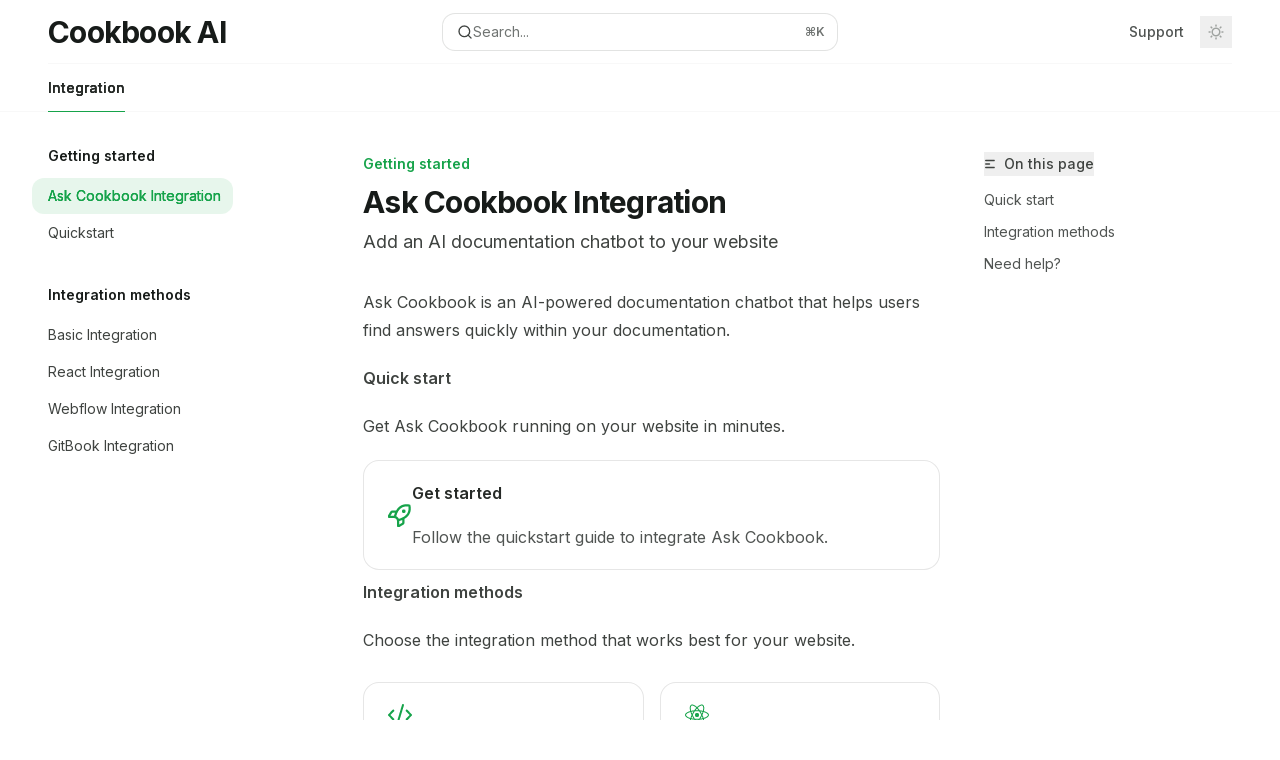

--- FILE ---
content_type: text/html; charset=utf-8
request_url: https://docs.cookbook.dev/
body_size: 21119
content:
<!DOCTYPE html><html lang="en" class="__variable_47c970 __variable_3bbdad dark" data-banner-state="visible" data-page-mode="none"><head><meta charSet="utf-8"/><meta name="viewport" content="width=device-width, initial-scale=1, maximum-scale=1, viewport-fit=cover"/><link rel="preload" href="/mintlify-assets/_next/static/media/bb3ef058b751a6ad-s.p.woff2" as="font" crossorigin="" type="font/woff2"/><link rel="preload" href="/mintlify-assets/_next/static/media/c4b700dcb2187787-s.p.woff2" as="font" crossorigin="" type="font/woff2"/><link rel="preload" href="/mintlify-assets/_next/static/media/e4af272ccee01ff0-s.p.woff2" as="font" crossorigin="" type="font/woff2"/><link rel="stylesheet" href="/mintlify-assets/_next/static/css/dccf205210740a86.css?dpl=dpl_HDJGZixuMwVTgsSYhJ8sDqUwUr1C" data-precedence="next"/><link rel="stylesheet" href="/mintlify-assets/_next/static/css/9e8832c8599d2dba.css?dpl=dpl_HDJGZixuMwVTgsSYhJ8sDqUwUr1C" data-precedence="next"/><link rel="stylesheet" href="/mintlify-assets/_next/static/css/5b8c8e3125ac4cdb.css?dpl=dpl_HDJGZixuMwVTgsSYhJ8sDqUwUr1C" data-precedence="next"/><link rel="preload" as="script" fetchPriority="low" href="/mintlify-assets/_next/static/chunks/webpack-5b339799fc274785.js?dpl=dpl_HDJGZixuMwVTgsSYhJ8sDqUwUr1C"/><script src="/mintlify-assets/_next/static/chunks/87c73c54-dd8d81ac9604067c.js?dpl=dpl_HDJGZixuMwVTgsSYhJ8sDqUwUr1C" async=""></script><script src="/mintlify-assets/_next/static/chunks/90018-ee65dbf9c5f0815a.js?dpl=dpl_HDJGZixuMwVTgsSYhJ8sDqUwUr1C" async=""></script><script src="/mintlify-assets/_next/static/chunks/main-app-76ddd9525ef90e67.js?dpl=dpl_HDJGZixuMwVTgsSYhJ8sDqUwUr1C" async=""></script><script src="/mintlify-assets/_next/static/chunks/891cff7f-dcf0b8e94fd9e2cd.js?dpl=dpl_HDJGZixuMwVTgsSYhJ8sDqUwUr1C" async=""></script><script src="/mintlify-assets/_next/static/chunks/82431-a3e0a126611457bf.js?dpl=dpl_HDJGZixuMwVTgsSYhJ8sDqUwUr1C" async=""></script><script src="/mintlify-assets/_next/static/chunks/43881-67920a24b626c850.js?dpl=dpl_HDJGZixuMwVTgsSYhJ8sDqUwUr1C" async=""></script><script src="/mintlify-assets/_next/static/chunks/98816-4875194b6205382d.js?dpl=dpl_HDJGZixuMwVTgsSYhJ8sDqUwUr1C" async=""></script><script src="/mintlify-assets/_next/static/chunks/65328-3d54cd12f81740fc.js?dpl=dpl_HDJGZixuMwVTgsSYhJ8sDqUwUr1C" async=""></script><script src="/mintlify-assets/_next/static/chunks/19664-8ce43df6b74bea12.js?dpl=dpl_HDJGZixuMwVTgsSYhJ8sDqUwUr1C" async=""></script><script src="/mintlify-assets/_next/static/chunks/25930-a2e38f5181df9188.js?dpl=dpl_HDJGZixuMwVTgsSYhJ8sDqUwUr1C" async=""></script><script src="/mintlify-assets/_next/static/chunks/30479-b07fa1b16940be02.js?dpl=dpl_HDJGZixuMwVTgsSYhJ8sDqUwUr1C" async=""></script><script src="/mintlify-assets/_next/static/chunks/app/error-c060937b45dcf8a0.js?dpl=dpl_HDJGZixuMwVTgsSYhJ8sDqUwUr1C" async=""></script><script src="/mintlify-assets/_next/static/chunks/cfdfcc00-442051842d4b5e4f.js?dpl=dpl_HDJGZixuMwVTgsSYhJ8sDqUwUr1C" async=""></script><script src="/mintlify-assets/_next/static/chunks/d30757c7-2d2105da33b688d0.js?dpl=dpl_HDJGZixuMwVTgsSYhJ8sDqUwUr1C" async=""></script><script src="/mintlify-assets/_next/static/chunks/21246-a76922653256bc59.js?dpl=dpl_HDJGZixuMwVTgsSYhJ8sDqUwUr1C" async=""></script><script src="/mintlify-assets/_next/static/chunks/26920-e0ffb490be5c02c6.js?dpl=dpl_HDJGZixuMwVTgsSYhJ8sDqUwUr1C" async=""></script><script src="/mintlify-assets/_next/static/chunks/70523-43da3b59f75962b1.js?dpl=dpl_HDJGZixuMwVTgsSYhJ8sDqUwUr1C" async=""></script><script src="/mintlify-assets/_next/static/chunks/68789-7a4ceb9f7da63351.js?dpl=dpl_HDJGZixuMwVTgsSYhJ8sDqUwUr1C" async=""></script><script src="/mintlify-assets/_next/static/chunks/46431-0613dff9a34a645e.js?dpl=dpl_HDJGZixuMwVTgsSYhJ8sDqUwUr1C" async=""></script><script src="/mintlify-assets/_next/static/chunks/73205-a2c167623badc97e.js?dpl=dpl_HDJGZixuMwVTgsSYhJ8sDqUwUr1C" async=""></script><script src="/mintlify-assets/_next/static/chunks/14224-92769a643dcd5e72.js?dpl=dpl_HDJGZixuMwVTgsSYhJ8sDqUwUr1C" async=""></script><script src="/mintlify-assets/_next/static/chunks/83667-96d468d2a9e97e66.js?dpl=dpl_HDJGZixuMwVTgsSYhJ8sDqUwUr1C" async=""></script><script src="/mintlify-assets/_next/static/chunks/86707-8bdf972b0fdc7fb1.js?dpl=dpl_HDJGZixuMwVTgsSYhJ8sDqUwUr1C" async=""></script><script src="/mintlify-assets/_next/static/chunks/70254-b98ffa8d11196306.js?dpl=dpl_HDJGZixuMwVTgsSYhJ8sDqUwUr1C" async=""></script><script src="/mintlify-assets/_next/static/chunks/app/%255Fsites/%5Bsubdomain%5D/(multitenant)/layout-090f2cb34444b56c.js?dpl=dpl_HDJGZixuMwVTgsSYhJ8sDqUwUr1C" async=""></script><script src="/mintlify-assets/_next/static/chunks/app/%255Fsites/%5Bsubdomain%5D/not-found-925637f4ed534041.js?dpl=dpl_HDJGZixuMwVTgsSYhJ8sDqUwUr1C" async=""></script><script src="/mintlify-assets/_next/static/chunks/app/%255Fsites/%5Bsubdomain%5D/error-5170d41fa0805672.js?dpl=dpl_HDJGZixuMwVTgsSYhJ8sDqUwUr1C" async=""></script><script src="/mintlify-assets/_next/static/chunks/25263-fa4095141b09cc5c.js?dpl=dpl_HDJGZixuMwVTgsSYhJ8sDqUwUr1C" async=""></script><script src="/mintlify-assets/_next/static/chunks/21822-e29962918e7d6320.js?dpl=dpl_HDJGZixuMwVTgsSYhJ8sDqUwUr1C" async=""></script><script src="/mintlify-assets/_next/static/chunks/app/%255Fsites/%5Bsubdomain%5D/(multitenant)/%5B%5B...slug%5D%5D/page-bbfa36333df4c4c3.js?dpl=dpl_HDJGZixuMwVTgsSYhJ8sDqUwUr1C" async=""></script><script src="/mintlify-assets/_next/static/chunks/64829-913e347b7ed128d2.js?dpl=dpl_HDJGZixuMwVTgsSYhJ8sDqUwUr1C" async=""></script><script src="/mintlify-assets/_next/static/chunks/app/%255Fsites/%5Bsubdomain%5D/(multitenant)/%40topbar/%5B%5B...slug%5D%5D/page-62e5d8fa611f08b0.js?dpl=dpl_HDJGZixuMwVTgsSYhJ8sDqUwUr1C" async=""></script><meta name="next-size-adjust" content=""/><link rel="preload" href="https://d4tuoctqmanu0.cloudfront.net/katex.min.css" as="style"/><title>Ask Cookbook Integration - Cookbook AI</title><meta name="description" content="Add an AI documentation chatbot to your website"/><meta name="application-name" content="Cookbook AI"/><meta name="generator" content="Mintlify"/><meta name="msapplication-config" content="/mintlify-assets/_mintlify/favicons/cookbookdev/Z5CN4QafdGrP6fbK/_generated/favicon/browserconfig.xml"/><meta name="apple-mobile-web-app-title" content="Cookbook AI"/><meta name="msapplication-TileColor" content="#16A34A"/><meta name="charset" content="utf-8"/><meta name="og:site_name" content="Cookbook AI"/><meta name="canonical" content="https://docs.cookbook.dev"/><link rel="canonical" href="https://docs.cookbook.dev"/><link rel="alternate" type="application/xml" href="/sitemap.xml"/><meta property="og:title" content="Ask Cookbook Integration - Cookbook AI"/><meta property="og:description" content="Add an AI documentation chatbot to your website"/><meta property="og:url" content="https://docs.cookbook.dev"/><meta property="og:image" content="https://cookbookdev.mintlify.app/mintlify-assets/_next/image?url=%2F_mintlify%2Fapi%2Fog%3Fdivision%3DGetting%2Bstarted%26title%3DAsk%2BCookbook%2BIntegration%26description%3DAdd%2Ban%2BAI%2Bdocumentation%2Bchatbot%2Bto%2Byour%2Bwebsite%26primaryColor%3D%252316A34A%26lightColor%3D%252307C983%26darkColor%3D%252315803D%26backgroundLight%3D%2523ffffff%26backgroundDark%3D%2523090d0d&amp;w=1200&amp;q=100"/><meta property="og:image:width" content="1200"/><meta property="og:image:height" content="630"/><meta property="og:type" content="website"/><meta name="twitter:card" content="summary_large_image"/><meta name="twitter:title" content="Ask Cookbook Integration - Cookbook AI"/><meta name="twitter:description" content="Add an AI documentation chatbot to your website"/><meta name="twitter:image" content="https://cookbookdev.mintlify.app/mintlify-assets/_next/image?url=%2F_mintlify%2Fapi%2Fog%3Fdivision%3DGetting%2Bstarted%26title%3DAsk%2BCookbook%2BIntegration%26description%3DAdd%2Ban%2BAI%2Bdocumentation%2Bchatbot%2Bto%2Byour%2Bwebsite%26primaryColor%3D%252316A34A%26lightColor%3D%252307C983%26darkColor%3D%252315803D%26backgroundLight%3D%2523ffffff%26backgroundDark%3D%2523090d0d&amp;w=1200&amp;q=100"/><meta name="twitter:image:width" content="1200"/><meta name="twitter:image:height" content="630"/><link rel="apple-touch-icon" href="/mintlify-assets/_mintlify/favicons/cookbookdev/Z5CN4QafdGrP6fbK/_generated/favicon/apple-touch-icon.png" type="image/png" sizes="180x180"/><link rel="icon" href="/mintlify-assets/_mintlify/favicons/cookbookdev/Z5CN4QafdGrP6fbK/_generated/favicon/favicon-16x16.png" type="image/png" sizes="16x16" media="(prefers-color-scheme: light)"/><link rel="icon" href="/mintlify-assets/_mintlify/favicons/cookbookdev/Z5CN4QafdGrP6fbK/_generated/favicon/favicon-32x32.png" type="image/png" sizes="32x32" media="(prefers-color-scheme: light)"/><link rel="shortcut icon" href="/mintlify-assets/_mintlify/favicons/cookbookdev/Z5CN4QafdGrP6fbK/_generated/favicon/favicon.ico" type="image/x-icon" media="(prefers-color-scheme: light)"/><link rel="icon" href="/mintlify-assets/_mintlify/favicons/cookbookdev/Z5CN4QafdGrP6fbK/_generated/favicon-dark/favicon-16x16.png" type="image/png" sizes="16x16" media="(prefers-color-scheme: dark)"/><link rel="icon" href="/mintlify-assets/_mintlify/favicons/cookbookdev/Z5CN4QafdGrP6fbK/_generated/favicon-dark/favicon-32x32.png" type="image/png" sizes="32x32" media="(prefers-color-scheme: dark)"/><link rel="shortcut icon" href="/mintlify-assets/_mintlify/favicons/cookbookdev/Z5CN4QafdGrP6fbK/_generated/favicon-dark/favicon.ico" type="image/x-icon" media="(prefers-color-scheme: dark)"/><script type="text/javascript">(function(a,b){try{let c=document.getElementById("banner")?.innerText;if(c){for(let d=0;d<localStorage.length;d++){let e=localStorage.key(d);if(e?.endsWith(a)&&localStorage.getItem(e)===c)return void document.documentElement.setAttribute(b,"hidden")}document.documentElement.setAttribute(b,"visible");return}for(let c=0;c<localStorage.length;c++){let d=localStorage.key(c);if(d?.endsWith(a)&&localStorage.getItem(d))return void document.documentElement.setAttribute(b,"hidden")}document.documentElement.setAttribute(b,"visible")}catch(a){document.documentElement.setAttribute(b,"hidden")}})(
  "bannerDismissed",
  "data-banner-state",
)</script><script src="/mintlify-assets/_next/static/chunks/polyfills-42372ed130431b0a.js?dpl=dpl_HDJGZixuMwVTgsSYhJ8sDqUwUr1C" noModule=""></script></head><body><div hidden=""><!--$--><!--/$--></div><script>((a,b,c,d,e,f,g,h)=>{let i=document.documentElement,j=["light","dark"];function k(b){var c;(Array.isArray(a)?a:[a]).forEach(a=>{let c="class"===a,d=c&&f?e.map(a=>f[a]||a):e;c?(i.classList.remove(...d),i.classList.add(f&&f[b]?f[b]:b)):i.setAttribute(a,b)}),c=b,h&&j.includes(c)&&(i.style.colorScheme=c)}if(d)k(d);else try{let a=localStorage.getItem(b)||c,d=g&&"system"===a?window.matchMedia("(prefers-color-scheme: dark)").matches?"dark":"light":a;k(d)}catch(a){}})("class","isDarkMode","system",null,["dark","light","true","false","system"],{"true":"dark","false":"light","dark":"dark","light":"light"},true,true)</script><script>(self.__next_s=self.__next_s||[]).push([0,{"children":"(function j(a,b,c,d,e){try{let f,g,h=[];try{h=window.location.pathname.split(\"/\").filter(a=>\"\"!==a&&\"global\"!==a).slice(0,2)}catch{h=[]}let i=h.find(a=>c.includes(a)),j=[];for(let c of(i?j.push(i):j.push(b),j.push(\"global\"),j)){if(!c)continue;let b=a[c];if(b?.content){f=b.content,g=c;break}}if(!f)return void document.documentElement.setAttribute(d,\"hidden\");let k=!0,l=0;for(;l<localStorage.length;){let a=localStorage.key(l);if(l++,!a?.endsWith(e))continue;let b=localStorage.getItem(a);if(b&&b===f){k=!1;break}g&&(a.startsWith(`lang:${g}_`)||!a.startsWith(\"lang:\"))&&(localStorage.removeItem(a),l--)}document.documentElement.setAttribute(d,k?\"visible\":\"hidden\")}catch(a){console.error(a),document.documentElement.setAttribute(d,\"hidden\")}})(\n  {},\n  \"en\",\n  [],\n  \"data-banner-state\",\n  \"bannerDismissed\",\n)","id":"_mintlify-banner-script"}])</script><style>:root {
    --primary: 22 163 74;
    --primary-light: 7 201 131;
    --primary-dark: 21 128 61;
    --tooltip-foreground: 255 255 255;
    --background-light: 255 255 255;
    --background-dark: 9 13 13;
    --gray-50: 243 247 245;
    --gray-100: 238 242 240;
    --gray-200: 223 227 224;
    --gray-300: 206 211 208;
    --gray-400: 159 163 160;
    --gray-500: 112 116 114;
    --gray-600: 80 84 82;
    --gray-700: 63 67 64;
    --gray-800: 38 42 39;
    --gray-900: 23 27 25;
    --gray-950: 10 15 12;
  }</style><script type="text/javascript">
          (function() {
            function loadKatex() {
              const link = document.querySelector('link[href="https://d4tuoctqmanu0.cloudfront.net/katex.min.css"]');
              if (link) link.rel = 'stylesheet';
            }
            if (document.readyState === 'loading') {
              document.addEventListener('DOMContentLoaded', loadKatex);
            } else {
              loadKatex();
            }
          })();
        </script><div class="relative antialiased text-gray-500 dark:text-gray-400"><script>(self.__next_s=self.__next_s||[]).push([0,{"suppressHydrationWarning":true,"children":"(function(a,b,c,d){var e;let f,g=\"mint\"===d||\"linden\"===d?\"sidebar\":\"sidebar-content\",h=(e=d,f=\"navbar-transition\",\"maple\"===e&&(f+=\"-maple\"),\"willow\"===e&&(f+=\"-willow\"),f);function i(){document.documentElement.classList.add(\"lg:[--scroll-mt:9.5rem]\")}function j(a){document.getElementById(g)?.style.setProperty(\"top\",`${a}rem`)}function k(a){document.getElementById(g)?.style.setProperty(\"height\",`calc(100vh - ${a}rem)`)}function l(a,b){!a&&b||a&&!b?(i(),document.documentElement.classList.remove(\"lg:[--scroll-mt:12rem]\")):a&&b&&(document.documentElement.classList.add(\"lg:[--scroll-mt:12rem]\"),document.documentElement.classList.remove(\"lg:[--scroll-mt:9.5rem]\"))}let m=document.documentElement.getAttribute(\"data-banner-state\"),n=null!=m?\"visible\"===m:b;switch(d){case\"mint\":j(c),l(a,n);break;case\"palm\":case\"aspen\":j(c),k(c),l(a,n);break;case\"linden\":j(c),n&&i();break;case\"almond\":document.documentElement.style.setProperty(\"--scroll-mt\",\"2.5rem\"),j(c),k(c)}let o=function(){let a=document.createElement(\"style\");return a.appendChild(document.createTextNode(\"*,*::before,*::after{-webkit-transition:none!important;-moz-transition:none!important;-o-transition:none!important;-ms-transition:none!important;transition:none!important}\")),document.head.appendChild(a),function(){window.getComputedStyle(document.body),setTimeout(()=>{document.head.removeChild(a)},1)}}();(\"requestAnimationFrame\"in globalThis?requestAnimationFrame:setTimeout)(()=>{let a;a=!1,a=window.scrollY>50,document.getElementById(h)?.setAttribute(\"data-is-opaque\",`${!!a}`),o()})})(\n  true,\n  false,\n  (function m(a,b,c){let d=document.documentElement.getAttribute(\"data-banner-state\"),e=2.5*!!(null!=d?\"visible\"===d:b),f=3*!!a,g=4,h=e+g+f;switch(c){case\"mint\":case\"palm\":break;case\"aspen\":f=2.5*!!a,g=3.5,h=e+f+g;break;case\"linden\":g=4,h=e+g;break;case\"almond\":g=3.5,h=e+g}return h})(true, false, \"mint\"),\n  \"mint\",\n)","id":"_mintlify-scroll-top-script"}])</script><a href="#content-area" class="sr-only focus:not-sr-only focus:fixed focus:top-2 focus:left-2 focus:z-50 focus:p-2 focus:text-sm focus:bg-background-light dark:focus:bg-background-dark focus:rounded-md focus:outline-primary dark:focus:outline-primary-light">Skip to main content</a><div class="max-lg:contents lg:flex lg:w-full"><div class="max-lg:contents lg:flex-1 lg:min-w-0 lg:overflow-x-clip"><div id="navbar" class="z-30 fixed lg:sticky top-0 w-full peer is-not-custom peer is-not-center peer is-not-wide peer is-not-frame"><div id="navbar-transition" class="absolute w-full h-full backdrop-blur flex-none transition-colors duration-500 border-b border-gray-500/5 dark:border-gray-300/[0.06] data-[is-opaque=true]:bg-background-light data-[is-opaque=true]:supports-backdrop-blur:bg-background-light/95 data-[is-opaque=true]:dark:bg-background-dark/75 data-[is-opaque=false]:supports-backdrop-blur:bg-background-light/60 data-[is-opaque=false]:dark:bg-transparent" data-is-opaque="false"></div><div class="max-w-8xl mx-auto relative"><div><div class="relative"><div class="flex items-center lg:px-12 h-16 min-w-0 mx-4 lg:mx-0"><div class="h-full relative flex-1 flex items-center gap-x-4 min-w-0 border-b border-gray-500/5 dark:border-gray-300/[0.06]"><div class="flex-1 flex items-center gap-x-4"><a class="" href="/"><span class="sr-only">Cookbook AI<!-- --> home page</span><div class="nav-logo inline-block text-2xl sm:text-3xl font-bold text-gray-900 tracking-tight dark:text-gray-200">Cookbook AI</div></a><div class="hidden lg:flex items-center gap-x-2"></div></div><div class="relative hidden lg:flex items-center flex-1 z-20 justify-center"><button type="button" class="flex pointer-events-auto rounded-xl w-full items-center text-sm leading-6 h-9 pl-3.5 pr-3 text-gray-500 dark:text-white/50 bg-background-light dark:bg-background-dark dark:brightness-[1.1] dark:ring-1 dark:hover:brightness-[1.25] ring-1 ring-gray-400/30 hover:ring-gray-600/30 dark:ring-gray-600/30 dark:hover:ring-gray-500/30 justify-between truncate gap-2 min-w-[43px]" id="search-bar-entry" aria-label="Open search"><div class="flex items-center gap-2 min-w-[42px]"><svg xmlns="http://www.w3.org/2000/svg" width="16" height="16" viewBox="0 0 24 24" fill="none" stroke="currentColor" stroke-width="2" stroke-linecap="round" stroke-linejoin="round" class="lucide lucide-search min-w-4 flex-none text-gray-700 hover:text-gray-800 dark:text-gray-400 hover:dark:text-gray-200"><circle cx="11" cy="11" r="8"></circle><path d="m21 21-4.3-4.3"></path></svg><div class="truncate min-w-0">Search...</div></div><span class="flex-none text-xs font-semibold">⌘<!-- -->K</span></button></div><div class="flex-1 relative hidden lg:flex items-center ml-auto justify-end space-x-4"><nav class="text-sm"><ul class="flex space-x-6 items-center"><li class="navbar-link"><a href="/cdn-cgi/l/email-protection#f084899c9582b0939f9f9b929f9f9bde949586" class="flex items-center gap-1.5 whitespace-nowrap font-medium text-gray-600 hover:text-gray-900 dark:text-gray-400 dark:hover:text-gray-300" target="_blank">Support</a></li></ul></nav><div class="flex items-center"><button class="group p-2 flex items-center justify-center" aria-label="Toggle dark mode"><svg width="16" height="16" viewBox="0 0 16 16" fill="none" stroke="currentColor" xmlns="http://www.w3.org/2000/svg" class="h-4 w-4 block text-gray-400 dark:hidden group-hover:text-gray-600"><g clip-path="url(#clip0_2880_7340)"><path d="M8 1.11133V2.00022" stroke-width="1.5" stroke-linecap="round" stroke-linejoin="round"></path><path d="M12.8711 3.12891L12.2427 3.75735" stroke-width="1.5" stroke-linecap="round" stroke-linejoin="round"></path><path d="M14.8889 8H14" stroke-width="1.5" stroke-linecap="round" stroke-linejoin="round"></path><path d="M12.8711 12.8711L12.2427 12.2427" stroke-width="1.5" stroke-linecap="round" stroke-linejoin="round"></path><path d="M8 14.8889V14" stroke-width="1.5" stroke-linecap="round" stroke-linejoin="round"></path><path d="M3.12891 12.8711L3.75735 12.2427" stroke-width="1.5" stroke-linecap="round" stroke-linejoin="round"></path><path d="M1.11133 8H2.00022" stroke-width="1.5" stroke-linecap="round" stroke-linejoin="round"></path><path d="M3.12891 3.12891L3.75735 3.75735" stroke-width="1.5" stroke-linecap="round" stroke-linejoin="round"></path><path d="M8.00043 11.7782C10.0868 11.7782 11.7782 10.0868 11.7782 8.00043C11.7782 5.91402 10.0868 4.22266 8.00043 4.22266C5.91402 4.22266 4.22266 5.91402 4.22266 8.00043C4.22266 10.0868 5.91402 11.7782 8.00043 11.7782Z" stroke-width="1.5" stroke-linecap="round" stroke-linejoin="round"></path></g><defs><clipPath id="clip0_2880_7340"><rect width="16" height="16" fill="white"></rect></clipPath></defs></svg><svg xmlns="http://www.w3.org/2000/svg" width="24" height="24" viewBox="0 0 24 24" fill="none" stroke="currentColor" stroke-width="2" stroke-linecap="round" stroke-linejoin="round" class="lucide lucide-moon h-4 w-4 hidden dark:block text-gray-500 dark:group-hover:text-gray-300"><path d="M12 3a6 6 0 0 0 9 9 9 9 0 1 1-9-9Z"></path></svg></button></div></div><div class="flex lg:hidden items-center gap-3"><button type="button" class="text-gray-500 w-8 h-8 flex items-center justify-center hover:text-gray-600 dark:text-gray-400 dark:hover:text-gray-300" id="search-bar-entry-mobile" aria-label="Open search"><span class="sr-only">Search...</span><svg class="h-4 w-4 bg-gray-500 dark:bg-gray-400 hover:bg-gray-600 dark:hover:bg-gray-300" style="-webkit-mask-image:url(https://d3gk2c5xim1je2.cloudfront.net/v7.1.0/solid/magnifying-glass.svg);-webkit-mask-repeat:no-repeat;-webkit-mask-position:center;mask-image:url(https://d3gk2c5xim1je2.cloudfront.net/v7.1.0/solid/magnifying-glass.svg);mask-repeat:no-repeat;mask-position:center"></svg></button><button aria-label="More actions" class="h-7 w-5 flex items-center justify-end"><svg class="h-4 w-4 bg-gray-500 dark:bg-gray-400 hover:bg-gray-600 dark:hover:bg-gray-300" style="-webkit-mask-image:url(https://d3gk2c5xim1je2.cloudfront.net/v7.1.0/solid/ellipsis-vertical.svg);-webkit-mask-repeat:no-repeat;-webkit-mask-position:center;mask-image:url(https://d3gk2c5xim1je2.cloudfront.net/v7.1.0/solid/ellipsis-vertical.svg);mask-repeat:no-repeat;mask-position:center"></svg></button></div></div></div><button type="button" class="flex items-center h-14 py-4 px-5 lg:hidden focus:outline-0 w-full text-left"><div class="text-gray-500 hover:text-gray-600 dark:text-gray-400 dark:hover:text-gray-300"><span class="sr-only">Navigation</span><svg class="h-4" fill="currentColor" xmlns="http://www.w3.org/2000/svg" viewBox="0 0 448 512"><path d="M0 96C0 78.3 14.3 64 32 64H416c17.7 0 32 14.3 32 32s-14.3 32-32 32H32C14.3 128 0 113.7 0 96zM0 256c0-17.7 14.3-32 32-32H416c17.7 0 32 14.3 32 32s-14.3 32-32 32H32c-17.7 0-32-14.3-32-32zM448 416c0 17.7-14.3 32-32 32H32c-17.7 0-32-14.3-32-32s14.3-32 32-32H416c17.7 0 32 14.3 32 32z"></path></svg></div><div class="ml-4 flex text-sm leading-6 whitespace-nowrap min-w-0 space-x-3 overflow-hidden"><div class="flex items-center space-x-3 flex-shrink-0"><span>Getting started</span><svg width="3" height="24" viewBox="0 -9 3 24" class="h-5 rotate-0 overflow-visible fill-gray-400"><path d="M0 0L3 3L0 6" fill="none" stroke="currentColor" stroke-width="1.5" stroke-linecap="round"></path></svg></div><div class="font-semibold text-gray-900 truncate dark:text-gray-200 min-w-0 flex-1">Ask Cookbook Integration</div></div></button></div><div class="hidden lg:flex px-12 h-12"><div class="nav-tabs h-full flex text-sm gap-x-6"><a class="link nav-tabs-item group relative h-full gap-2 flex items-center font-medium hover:text-gray-800 dark:hover:text-gray-300 text-gray-800 dark:text-gray-200 [text-shadow:-0.2px_0_0_currentColor,0.2px_0_0_currentColor]" href="/">Integration<div class="absolute bottom-0 h-[1.5px] w-full left-0 bg-primary dark:bg-primary-light"></div></a></div></div></div></div><span hidden="" style="position:fixed;top:1px;left:1px;width:1px;height:0;padding:0;margin:-1px;overflow:hidden;clip:rect(0, 0, 0, 0);white-space:nowrap;border-width:0;display:none"></span></div><div class="peer-[.is-not-center]:max-w-8xl peer-[.is-center]:max-w-3xl peer-[.is-not-custom]:px-4 peer-[.is-not-custom]:mx-auto peer-[.is-not-custom]:lg:px-8 peer-[.is-wide]:[&amp;&gt;div:last-child]:max-w-6xl peer-[.is-custom]:contents peer-[.is-custom]:[&amp;&gt;div:first-child]:!hidden peer-[.is-custom]:[&amp;&gt;div:first-child]:sm:!hidden peer-[.is-custom]:[&amp;&gt;div:first-child]:md:!hidden peer-[.is-custom]:[&amp;&gt;div:first-child]:lg:!hidden peer-[.is-custom]:[&amp;&gt;div:first-child]:xl:!hidden peer-[.is-center]:[&amp;&gt;div:first-child]:!hidden peer-[.is-center]:[&amp;&gt;div:first-child]:sm:!hidden peer-[.is-center]:[&amp;&gt;div:first-child]:md:!hidden peer-[.is-center]:[&amp;&gt;div:first-child]:lg:!hidden peer-[.is-center]:[&amp;&gt;div:first-child]:xl:!hidden"><div class="z-20 hidden lg:block fixed bottom-0 right-auto w-[18rem]" id="sidebar" style="top:7rem"><div class="absolute inset-0 z-10 stable-scrollbar-gutter overflow-auto pr-8 pb-10" id="sidebar-content"><div class="relative lg:text-sm lg:leading-6"><div class="sticky top-0 h-8 z-10 bg-gradient-to-b from-background-light dark:from-background-dark"></div><div id="navigation-items"><div class=""><div class="sidebar-group-header flex items-center gap-2.5 pl-4 mb-3.5 lg:mb-2.5 font-semibold text-gray-900 dark:text-gray-200"><h5 id="sidebar-title">Getting started</h5></div><ul id="sidebar-group" class="sidebar-group space-y-px"><li id="/" class="relative scroll-m-4 first:scroll-m-20" data-title="Ask Cookbook Integration"><a class="group flex items-center pr-3 py-1.5 cursor-pointer gap-x-3 text-left rounded-xl w-full outline-offset-[-1px] bg-primary/10 text-primary [text-shadow:-0.2px_0_0_currentColor,0.2px_0_0_currentColor] dark:text-primary-light dark:bg-primary-light/10" style="padding-left:1rem" href="/"><div class="flex-1 flex items-center space-x-2.5"><div class="">Ask Cookbook Integration</div></div></a></li><li id="/quickstart" class="relative scroll-m-4 first:scroll-m-20" data-title="Quickstart"><a class="group flex items-center pr-3 py-1.5 cursor-pointer gap-x-3 text-left break-words hyphens-auto rounded-xl w-full outline-offset-[-1px] hover:bg-gray-600/5 dark:hover:bg-gray-200/5 text-gray-700 hover:text-gray-900 dark:text-gray-400 dark:hover:text-gray-300" style="padding-left:1rem" href="/quickstart"><div class="flex-1 flex items-center space-x-2.5"><div class="">Quickstart</div></div></a></li></ul></div><div class="mt-6 lg:mt-8"><div class="sidebar-group-header flex items-center gap-2.5 pl-4 mb-3.5 lg:mb-2.5 font-semibold text-gray-900 dark:text-gray-200"><h5 id="sidebar-title">Integration methods</h5></div><ul id="sidebar-group" class="sidebar-group space-y-px"><li id="/integration/basic" class="relative scroll-m-4 first:scroll-m-20" data-title="Basic Integration"><a class="group flex items-center pr-3 py-1.5 cursor-pointer gap-x-3 text-left rounded-xl w-full outline-offset-[-1px] hover:bg-gray-600/5 dark:hover:bg-gray-200/5 text-gray-700 hover:text-gray-900 dark:text-gray-400 dark:hover:text-gray-300" style="padding-left:1rem" href="/integration/basic"><div class="flex-1 flex items-center space-x-2.5"><div class="">Basic Integration</div></div></a></li><li id="/integration/react" class="relative scroll-m-4 first:scroll-m-20" data-title="React Integration"><a class="group flex items-center pr-3 py-1.5 cursor-pointer gap-x-3 text-left rounded-xl w-full outline-offset-[-1px] hover:bg-gray-600/5 dark:hover:bg-gray-200/5 text-gray-700 hover:text-gray-900 dark:text-gray-400 dark:hover:text-gray-300" style="padding-left:1rem" href="/integration/react"><div class="flex-1 flex items-center space-x-2.5"><div class="">React Integration</div></div></a></li><li id="/integration/webflow" class="relative scroll-m-4 first:scroll-m-20" data-title="Webflow Integration"><a class="group flex items-center pr-3 py-1.5 cursor-pointer gap-x-3 text-left rounded-xl w-full outline-offset-[-1px] hover:bg-gray-600/5 dark:hover:bg-gray-200/5 text-gray-700 hover:text-gray-900 dark:text-gray-400 dark:hover:text-gray-300" style="padding-left:1rem" href="/integration/webflow"><div class="flex-1 flex items-center space-x-2.5"><div class="">Webflow Integration</div></div></a></li><li id="/integration/gitbook" class="relative scroll-m-4 first:scroll-m-20" data-title="GitBook Integration"><a class="group flex items-center pr-3 py-1.5 cursor-pointer gap-x-3 text-left rounded-xl w-full outline-offset-[-1px] hover:bg-gray-600/5 dark:hover:bg-gray-200/5 text-gray-700 hover:text-gray-900 dark:text-gray-400 dark:hover:text-gray-300" style="padding-left:1rem" href="/integration/gitbook"><div class="flex-1 flex items-center space-x-2.5"><div class="">GitBook Integration</div></div></a></li></ul></div></div></div></div></div><div id="content-container"><script data-cfasync="false" src="/cdn-cgi/scripts/5c5dd728/cloudflare-static/email-decode.min.js"></script><script>(self.__next_s=self.__next_s||[]).push([0,{"children":"document.documentElement.setAttribute('data-page-mode', 'none');","id":"_mintlify-page-mode-script"}])</script><script>(self.__next_s=self.__next_s||[]).push([0,{"suppressHydrationWarning":true,"children":"(function n(a,b){if(!document.getElementById(\"footer\")?.classList.contains(\"advanced-footer\")||\"maple\"===b||\"willow\"===b||\"almond\"===b)return;let c=document.documentElement.getAttribute(\"data-page-mode\"),d=document.getElementById(\"navbar\"),e=document.getElementById(\"navigation-items\"),f=document.getElementById(\"sidebar\"),g=document.getElementById(\"footer\"),h=document.getElementById(\"table-of-contents-content\"),i=(e?.clientHeight??0)+16*a+32*(\"mint\"===b||\"linden\"===b);if(!g||\"center\"===c)return;let j=g.getBoundingClientRect().top,k=window.innerHeight-j;f&&e&&(i>j?(f.style.top=`-${k}px`,f.style.height=`${window.innerHeight}px`):(f.style.top=`${a}rem`,f.style.height=\"auto\")),h&&d&&(k>0?h.style.top=\"custom\"===c?`${d.clientHeight-k}px`:`${40+d.clientHeight-k}px`:h.style.top=\"\")})(\n  (function m(a,b,c){let d=document.documentElement.getAttribute(\"data-banner-state\"),e=2.5*!!(null!=d?\"visible\"===d:b),f=3*!!a,g=4,h=e+g+f;switch(c){case\"mint\":case\"palm\":break;case\"aspen\":f=2.5*!!a,g=3.5,h=e+f+g;break;case\"linden\":g=4,h=e+g;break;case\"almond\":g=3.5,h=e+g}return h})(true, false, \"mint\"),\n  \"mint\",\n)","id":"_mintlify-footer-and-sidebar-scroll-script"}])</script><span class="fixed inset-0 bg-background-light dark:bg-background-dark -z-10 pointer-events-none" id="almond-background-color"></span><style data-custom-css-index="0" data-custom-css-path="style.css">#assistant-entry {
  display: none;
}
</style><div class="flex flex-row-reverse gap-12 box-border w-full pt-40 lg:pt-10"><div class="hidden xl:flex self-start sticky xl:flex-col max-w-[28rem] z-[21] h-[calc(100vh-9.5rem)] top-[calc(9.5rem-var(--sidenav-move-up,0px))]" id="content-side-layout"><div class="z-10 hidden xl:flex pl-10 box-border w-[19rem] max-h-full" id="table-of-contents-layout"><div class="text-gray-600 text-sm leading-6 w-[16.5rem] overflow-y-auto space-y-2 pb-4 -mt-10 pt-10" id="table-of-contents"><button class="text-gray-700 dark:text-gray-300 font-medium flex items-center space-x-2 hover:text-gray-900 dark:hover:text-gray-100 transition-colors cursor-pointer"><svg width="16" height="16" viewBox="0 0 16 16" fill="none" stroke="currentColor" stroke-width="2" xmlns="http://www.w3.org/2000/svg" class="h-3 w-3"><path d="M2.44434 12.6665H13.5554" stroke-linecap="round" stroke-linejoin="round"></path><path d="M2.44434 3.3335H13.5554" stroke-linecap="round" stroke-linejoin="round"></path><path d="M2.44434 8H7.33323" stroke-linecap="round" stroke-linejoin="round"></path></svg><span>On this page</span></button><ul id="table-of-contents-content" class="toc"><li class="toc-item relative" data-depth="0"><a href="#quick-start" class="py-1 block hover:text-gray-900 dark:text-gray-400 dark:hover:text-gray-300">Quick start</a></li><li class="toc-item relative" data-depth="0"><a href="#integration-methods" class="py-1 block hover:text-gray-900 dark:text-gray-400 dark:hover:text-gray-300">Integration methods</a></li><li class="toc-item relative" data-depth="0"><a href="#need-help" class="py-1 block hover:text-gray-900 dark:text-gray-400 dark:hover:text-gray-300">Need help?</a></li></ul></div></div></div><div class="relative grow box-border flex-col w-full mx-auto px-1 lg:pl-[23.7rem] lg:-ml-12 xl:w-[calc(100%-28rem)]" id="content-area"><header id="header" class="relative"><div class="mt-0.5 space-y-2.5"><div class="eyebrow h-5 text-primary dark:text-primary-light text-sm font-semibold">Getting started</div><div class="flex flex-col sm:flex-row items-start sm:items-center relative gap-2 min-w-0"><h1 id="page-title" class="text-2xl sm:text-3xl font-bold text-gray-900 tracking-tight dark:text-gray-200 [overflow-wrap:anywhere]">Ask Cookbook Integration</h1></div></div><div class="mt-2 text-lg prose prose-gray dark:prose-invert [&amp;&gt;*]:[overflow-wrap:anywhere]"><p>Add an AI documentation chatbot to your website</p></div></header><div class="mdx-content relative mt-8 mb-14 prose prose-gray dark:prose-invert [contain:inline-size] isolate" data-page-title="Ask Cookbook Integration" data-page-href="/index" id="content"><span data-as="p">Ask Cookbook is an AI-powered documentation chatbot that helps users find answers quickly within your documentation.</span>
<h2 class="flex whitespace-pre-wrap group font-semibold" id="quick-start"><div class="absolute" tabindex="-1"><a href="#quick-start" class="-ml-10 flex items-center opacity-0 border-0 group-hover:opacity-100 focus:opacity-100 focus:outline-0 group/link" aria-label="Navigate to header">​<div class="w-6 h-6 rounded-md flex items-center justify-center shadow-sm text-gray-400 dark:text-white/50 dark:bg-background-dark dark:brightness-[1.35] dark:ring-1 dark:hover:brightness-150 bg-white ring-1 ring-gray-400/30 dark:ring-gray-700/25 hover:ring-gray-400/60 dark:hover:ring-white/20 group-focus/link:border-2 group-focus/link:border-primary dark:group-focus/link:border-primary-light"><svg xmlns="http://www.w3.org/2000/svg" fill="gray" height="12px" viewBox="0 0 576 512"><path d="M0 256C0 167.6 71.6 96 160 96h72c13.3 0 24 10.7 24 24s-10.7 24-24 24H160C98.1 144 48 194.1 48 256s50.1 112 112 112h72c13.3 0 24 10.7 24 24s-10.7 24-24 24H160C71.6 416 0 344.4 0 256zm576 0c0 88.4-71.6 160-160 160H344c-13.3 0-24-10.7-24-24s10.7-24 24-24h72c61.9 0 112-50.1 112-112s-50.1-112-112-112H344c-13.3 0-24-10.7-24-24s10.7-24 24-24h72c88.4 0 160 71.6 160 160zM184 232H392c13.3 0 24 10.7 24 24s-10.7 24-24 24H184c-13.3 0-24-10.7-24-24s10.7-24 24-24z"></path></svg></div></a></div><span class="cursor-pointer">Quick start</span></h2>
<span data-as="p">Get Ask Cookbook running on your website in minutes.</span>
<a class="card block font-normal group relative my-2 ring-2 ring-transparent rounded-2xl bg-white dark:bg-background-dark border border-gray-950/10 dark:border-white/10 overflow-hidden w-full cursor-pointer hover:!border-primary dark:hover:!border-primary-light" href="/quickstart"><div class="px-6 py-5 relative flex items-center gap-x-4" data-component-part="card-content-container"><div id="card-link-arrow-icon" class="absolute text-gray-400 dark:text-gray-500 group-hover:text-primary dark:group-hover:text-primary-light top-5 right-5 hidden"><svg xmlns="http://www.w3.org/2000/svg" width="24" height="24" viewBox="0 0 24 24" fill="none" stroke="currentColor" stroke-width="2" stroke-linecap="round" stroke-linejoin="round" class="lucide lucide-arrow-up-right w-4 h-4"><path d="M7 7h10v10"></path><path d="M7 17 17 7"></path></svg></div><div class="h-6 w-6 fill-gray-800 dark:fill-gray-100 text-gray-800 dark:text-gray-100" data-component-part="card-icon"><svg class="h-6 w-6 bg-primary dark:bg-primary-light !m-0 shrink-0" style="-webkit-mask-image:url(https://d3gk2c5xim1je2.cloudfront.net/v7.1.0/regular/rocket.svg);-webkit-mask-repeat:no-repeat;-webkit-mask-position:center;mask-image:url(https://d3gk2c5xim1je2.cloudfront.net/v7.1.0/regular/rocket.svg);mask-repeat:no-repeat;mask-position:center"></svg></div><div><h2 class="not-prose font-semibold text-base text-gray-800 dark:text-white" contentEditable="false" data-component-part="card-title">Get started</h2><div class="prose font-normal text-base text-gray-600 dark:text-gray-400 leading-6 mt-0" data-component-part="card-content"><span data-as="p">Follow the quickstart guide to integrate Ask Cookbook.</span></div></div></div></a>
<h2 class="flex whitespace-pre-wrap group font-semibold" id="integration-methods"><div class="absolute" tabindex="-1"><a href="#integration-methods" class="-ml-10 flex items-center opacity-0 border-0 group-hover:opacity-100 focus:opacity-100 focus:outline-0 group/link" aria-label="Navigate to header">​<div class="w-6 h-6 rounded-md flex items-center justify-center shadow-sm text-gray-400 dark:text-white/50 dark:bg-background-dark dark:brightness-[1.35] dark:ring-1 dark:hover:brightness-150 bg-white ring-1 ring-gray-400/30 dark:ring-gray-700/25 hover:ring-gray-400/60 dark:hover:ring-white/20 group-focus/link:border-2 group-focus/link:border-primary dark:group-focus/link:border-primary-light"><svg xmlns="http://www.w3.org/2000/svg" fill="gray" height="12px" viewBox="0 0 576 512"><path d="M0 256C0 167.6 71.6 96 160 96h72c13.3 0 24 10.7 24 24s-10.7 24-24 24H160C98.1 144 48 194.1 48 256s50.1 112 112 112h72c13.3 0 24 10.7 24 24s-10.7 24-24 24H160C71.6 416 0 344.4 0 256zm576 0c0 88.4-71.6 160-160 160H344c-13.3 0-24-10.7-24-24s10.7-24 24-24h72c61.9 0 112-50.1 112-112s-50.1-112-112-112H344c-13.3 0-24-10.7-24-24s10.7-24 24-24h72c88.4 0 160 71.6 160 160zM184 232H392c13.3 0 24 10.7 24 24s-10.7 24-24 24H184c-13.3 0-24-10.7-24-24s10.7-24 24-24z"></path></svg></div></a></div><span class="cursor-pointer">Integration methods</span></h2>
<span data-as="p">Choose the integration method that works best for your website.</span>
<div class="card-group prose dark:prose-dark grid gap-x-4 sm:grid-cols-2"><a class="card block font-normal group relative my-2 ring-2 ring-transparent rounded-2xl bg-white dark:bg-background-dark border border-gray-950/10 dark:border-white/10 overflow-hidden w-full cursor-pointer hover:!border-primary dark:hover:!border-primary-light" href="/integration/basic"><div class="px-6 py-5 relative" data-component-part="card-content-container"><div id="card-link-arrow-icon" class="absolute text-gray-400 dark:text-gray-500 group-hover:text-primary dark:group-hover:text-primary-light top-5 right-5 hidden"><svg xmlns="http://www.w3.org/2000/svg" width="24" height="24" viewBox="0 0 24 24" fill="none" stroke="currentColor" stroke-width="2" stroke-linecap="round" stroke-linejoin="round" class="lucide lucide-arrow-up-right w-4 h-4"><path d="M7 7h10v10"></path><path d="M7 17 17 7"></path></svg></div><div class="h-6 w-6 fill-gray-800 dark:fill-gray-100 text-gray-800 dark:text-gray-100" data-component-part="card-icon"><svg class="h-6 w-6 bg-primary dark:bg-primary-light !m-0 shrink-0" style="-webkit-mask-image:url(https://d3gk2c5xim1je2.cloudfront.net/v7.1.0/regular/code.svg);-webkit-mask-repeat:no-repeat;-webkit-mask-position:center;mask-image:url(https://d3gk2c5xim1je2.cloudfront.net/v7.1.0/regular/code.svg);mask-repeat:no-repeat;mask-position:center"></svg></div><div><h2 class="not-prose font-semibold text-base text-gray-800 dark:text-white mt-4" contentEditable="false" data-component-part="card-title">Basic integration</h2><div class="prose mt-1 font-normal text-base leading-6 text-gray-600 dark:text-gray-400" data-component-part="card-content"><span data-as="p">Add to any website with simple HTML and JavaScript.</span></div></div></div></a><a class="card block font-normal group relative my-2 ring-2 ring-transparent rounded-2xl bg-white dark:bg-background-dark border border-gray-950/10 dark:border-white/10 overflow-hidden w-full cursor-pointer hover:!border-primary dark:hover:!border-primary-light" href="/integration/react"><div class="px-6 py-5 relative" data-component-part="card-content-container"><div id="card-link-arrow-icon" class="absolute text-gray-400 dark:text-gray-500 group-hover:text-primary dark:group-hover:text-primary-light top-5 right-5 hidden"><svg xmlns="http://www.w3.org/2000/svg" width="24" height="24" viewBox="0 0 24 24" fill="none" stroke="currentColor" stroke-width="2" stroke-linecap="round" stroke-linejoin="round" class="lucide lucide-arrow-up-right w-4 h-4"><path d="M7 7h10v10"></path><path d="M7 17 17 7"></path></svg></div><div class="h-6 w-6 fill-gray-800 dark:fill-gray-100 text-gray-800 dark:text-gray-100" data-component-part="card-icon"><svg class="h-6 w-6 bg-primary dark:bg-primary-light !m-0 shrink-0" style="-webkit-mask-image:url(https://d3gk2c5xim1je2.cloudfront.net/v7.1.0/brands/react.svg);-webkit-mask-repeat:no-repeat;-webkit-mask-position:center;mask-image:url(https://d3gk2c5xim1je2.cloudfront.net/v7.1.0/brands/react.svg);mask-repeat:no-repeat;mask-position:center"></svg></div><div><h2 class="not-prose font-semibold text-base text-gray-800 dark:text-white mt-4" contentEditable="false" data-component-part="card-title">React integration</h2><div class="prose mt-1 font-normal text-base leading-6 text-gray-600 dark:text-gray-400" data-component-part="card-content"><span data-as="p">Integrate with React applications using our npm package.</span></div></div></div></a><a class="card block font-normal group relative my-2 ring-2 ring-transparent rounded-2xl bg-white dark:bg-background-dark border border-gray-950/10 dark:border-white/10 overflow-hidden w-full cursor-pointer hover:!border-primary dark:hover:!border-primary-light" href="/integration/webflow"><div class="px-6 py-5 relative" data-component-part="card-content-container"><div id="card-link-arrow-icon" class="absolute text-gray-400 dark:text-gray-500 group-hover:text-primary dark:group-hover:text-primary-light top-5 right-5 hidden"><svg xmlns="http://www.w3.org/2000/svg" width="24" height="24" viewBox="0 0 24 24" fill="none" stroke="currentColor" stroke-width="2" stroke-linecap="round" stroke-linejoin="round" class="lucide lucide-arrow-up-right w-4 h-4"><path d="M7 7h10v10"></path><path d="M7 17 17 7"></path></svg></div><div class="h-6 w-6 fill-gray-800 dark:fill-gray-100 text-gray-800 dark:text-gray-100" data-component-part="card-icon"><svg class="h-6 w-6 bg-primary dark:bg-primary-light !m-0 shrink-0" style="-webkit-mask-image:url(https://d3gk2c5xim1je2.cloudfront.net/v7.1.0/regular/globe.svg);-webkit-mask-repeat:no-repeat;-webkit-mask-position:center;mask-image:url(https://d3gk2c5xim1je2.cloudfront.net/v7.1.0/regular/globe.svg);mask-repeat:no-repeat;mask-position:center"></svg></div><div><h2 class="not-prose font-semibold text-base text-gray-800 dark:text-white mt-4" contentEditable="false" data-component-part="card-title">Webflow integration</h2><div class="prose mt-1 font-normal text-base leading-6 text-gray-600 dark:text-gray-400" data-component-part="card-content"><span data-as="p">Add to Webflow sites through the dashboard.</span></div></div></div></a><a class="card block font-normal group relative my-2 ring-2 ring-transparent rounded-2xl bg-white dark:bg-background-dark border border-gray-950/10 dark:border-white/10 overflow-hidden w-full cursor-pointer hover:!border-primary dark:hover:!border-primary-light" href="/integration/gitbook"><div class="px-6 py-5 relative" data-component-part="card-content-container"><div id="card-link-arrow-icon" class="absolute text-gray-400 dark:text-gray-500 group-hover:text-primary dark:group-hover:text-primary-light top-5 right-5 hidden"><svg xmlns="http://www.w3.org/2000/svg" width="24" height="24" viewBox="0 0 24 24" fill="none" stroke="currentColor" stroke-width="2" stroke-linecap="round" stroke-linejoin="round" class="lucide lucide-arrow-up-right w-4 h-4"><path d="M7 7h10v10"></path><path d="M7 17 17 7"></path></svg></div><div class="h-6 w-6 fill-gray-800 dark:fill-gray-100 text-gray-800 dark:text-gray-100" data-component-part="card-icon"><svg class="h-6 w-6 bg-primary dark:bg-primary-light !m-0 shrink-0" style="-webkit-mask-image:url(https://d3gk2c5xim1je2.cloudfront.net/v7.1.0/regular/book.svg);-webkit-mask-repeat:no-repeat;-webkit-mask-position:center;mask-image:url(https://d3gk2c5xim1je2.cloudfront.net/v7.1.0/regular/book.svg);mask-repeat:no-repeat;mask-position:center"></svg></div><div><h2 class="not-prose font-semibold text-base text-gray-800 dark:text-white mt-4" contentEditable="false" data-component-part="card-title">GitBook integration</h2><div class="prose mt-1 font-normal text-base leading-6 text-gray-600 dark:text-gray-400" data-component-part="card-content"><span data-as="p">Integrate with GitBook documentation sites.</span></div></div></div></a></div>
<h2 class="flex whitespace-pre-wrap group font-semibold" id="need-help"><div class="absolute" tabindex="-1"><a href="#need-help" class="-ml-10 flex items-center opacity-0 border-0 group-hover:opacity-100 focus:opacity-100 focus:outline-0 group/link" aria-label="Navigate to header">​<div class="w-6 h-6 rounded-md flex items-center justify-center shadow-sm text-gray-400 dark:text-white/50 dark:bg-background-dark dark:brightness-[1.35] dark:ring-1 dark:hover:brightness-150 bg-white ring-1 ring-gray-400/30 dark:ring-gray-700/25 hover:ring-gray-400/60 dark:hover:ring-white/20 group-focus/link:border-2 group-focus/link:border-primary dark:group-focus/link:border-primary-light"><svg xmlns="http://www.w3.org/2000/svg" fill="gray" height="12px" viewBox="0 0 576 512"><path d="M0 256C0 167.6 71.6 96 160 96h72c13.3 0 24 10.7 24 24s-10.7 24-24 24H160C98.1 144 48 194.1 48 256s50.1 112 112 112h72c13.3 0 24 10.7 24 24s-10.7 24-24 24H160C71.6 416 0 344.4 0 256zm576 0c0 88.4-71.6 160-160 160H344c-13.3 0-24-10.7-24-24s10.7-24 24-24h72c61.9 0 112-50.1 112-112s-50.1-112-112-112H344c-13.3 0-24-10.7-24-24s10.7-24 24-24h72c88.4 0 160 71.6 160 160zM184 232H392c13.3 0 24 10.7 24 24s-10.7 24-24 24H184c-13.3 0-24-10.7-24-24s10.7-24 24-24z"></path></svg></div></a></div><span class="cursor-pointer">Need help?</span></h2>
<div class="callout my-4 px-5 py-4 overflow-hidden rounded-2xl flex gap-3 border border-neutral-200 bg-neutral-50 dark:border-neutral-700 dark:bg-white/10" data-callout-type="info"><div class="mt-0.5 w-4" data-component-part="callout-icon"><svg viewBox="0 0 20 20" fill="currentColor" xmlns="http://www.w3.org/2000/svg" class="flex-none size-5 text-neutral-800 dark:text-neutral-300" aria-label="Info"><path d="M8 0C3.58125 0 0 3.58125 0 8C0 12.4187 3.58125 16 8 16C12.4187 16 16 12.4187 16 8C16 3.58125 12.4187 0 8 0ZM8 14.5C4.41563 14.5 1.5 11.5841 1.5 8C1.5 4.41594 4.41563 1.5 8 1.5C11.5844 1.5 14.5 4.41594 14.5 8C14.5 11.5841 11.5844 14.5 8 14.5ZM9.25 10.5H8.75V7.75C8.75 7.3375 8.41563 7 8 7H7C6.5875 7 6.25 7.3375 6.25 7.75C6.25 8.1625 6.5875 8.5 7 8.5H7.25V10.5H6.75C6.3375 10.5 6 10.8375 6 11.25C6 11.6625 6.3375 12 6.75 12H9.25C9.66406 12 10 11.6641 10 11.25C10 10.8359 9.66563 10.5 9.25 10.5ZM8 6C8.55219 6 9 5.55219 9 5C9 4.44781 8.55219 4 8 4C7.44781 4 7 4.44687 7 5C7 5.55313 7.44687 6 8 6Z"></path></svg></div><div class="text-sm prose dark:prose-invert min-w-0 w-full [&amp;_kbd]:bg-background-light dark:[&amp;_kbd]:bg-background-dark [&amp;_code]:!text-current [&amp;_kbd]:!text-current [&amp;_a]:!text-current [&amp;_a]:border-current text-neutral-800 dark:text-neutral-300" data-component-part="callout-content"><span data-as="p">Contact us at <a href="/cdn-cgi/l/email-protection#b7c3cedbd2c5f7d4d8d8dcd5d8d8dc99d3d2c1" target="_blank" rel="noreferrer" class="link"><span class="__cf_email__" data-cfemail="ccb8b5a0a9be8cafa3a3a7aea3a3a7e2a8a9ba">[email&#160;protected]</span></a> for integration support or custom requirements.</span></div></div></div><div id="pagination" class="px-0.5 flex items-center text-sm font-semibold text-gray-700 dark:text-gray-200"><a class="flex items-center ml-auto space-x-3 group" href="/quickstart"><span class="group-hover:text-gray-900 dark:group-hover:text-white">Quickstart</span><svg viewBox="0 0 3 6" class="rotate-180 h-1.5 stroke-gray-400 overflow-visible group-hover:stroke-gray-600 dark:group-hover:stroke-gray-300"><path d="M3 0L0 3L3 6" fill="none" stroke-width="2" stroke-linecap="round" stroke-linejoin="round"></path></svg></a></div><div class="left-0 right-0 sticky sm:px-4 pb-4 sm:pb-6 bottom-0 pt-1 flex flex-col items-center w-full overflow-hidden z-20 pointer-events-none"><div class="chat-assistant-floating-input z-10 w-full sm:w-96 focus-within:w-full group/assistant-bar sm:focus-within:w-[30rem] hover:scale-100 sm:hover:scale-105 focus-within:hover:scale-100 [transition:width_400ms,left_200ms,transform_500ms,opacity_200ms]"><div class="translate-y-[100px] opacity-0"><div class="flex flex-col w-full rounded-2xl pointer-events-auto bg-background-light/90 dark:bg-background-dark/90 backdrop-blur-xl border border-gray-200 dark:border-white/30 focus-within:border-primary dark:focus-within:border-primary-light transition-colors sm:shadow-xl"><div class="relative flex items-end"><textarea id="chat-assistant-textarea" aria-label="Ask a question..." autoComplete="off" placeholder="Ask a question..." class="chat-assistant-input w-full bg-transparent border-0 peer/input text-gray-900 dark:text-gray-100 placeholder-gray-500 dark:placeholder-gray-400 !outline-none focus:!outline-none focus:ring-0 py-2.5 pl-3.5 pr-10 font-bodyWeight text-sm" style="resize:none"></textarea><span class="absolute right-11 bottom-3 text-xs font-medium text-gray-400 dark:text-gray-500 select-none pointer-events-none peer-focus/input:hidden hidden sm:inline">⌘<!-- -->I</span><button class="chat-assistant-send-button flex justify-center items-center rounded-full p-1 size-6 bg-primary/30 dark:bg-primary-dark/30 absolute right-2.5 bottom-2" aria-label="Send message" disabled=""><svg xmlns="http://www.w3.org/2000/svg" width="24" height="24" viewBox="0 0 24 24" fill="none" stroke="currentColor" stroke-width="2" stroke-linecap="round" stroke-linejoin="round" class="lucide lucide-arrow-up text-white dark:text-white size-3.5"><path d="m5 12 7-7 7 7"></path><path d="M12 19V5"></path></svg></button></div></div></div></div></div><footer id="footer" class="flex gap-12 justify-between pt-10 border-t border-gray-100 sm:flex dark:border-gray-800/50 pb-28"><div class="flex gap-6 flex-wrap"><a href="https://x.com/cookbook_dev" target="_blank" class="h-fit"><span class="sr-only">x</span><svg class="w-5 h-5 bg-gray-400 dark:bg-gray-500 hover:bg-gray-500 dark:hover:bg-gray-400" style="-webkit-mask-image:url(https://d3gk2c5xim1je2.cloudfront.net/v7.1.0/brands/x-twitter.svg);-webkit-mask-repeat:no-repeat;-webkit-mask-position:center;mask-image:url(https://d3gk2c5xim1je2.cloudfront.net/v7.1.0/brands/x-twitter.svg);mask-repeat:no-repeat;mask-position:center"></svg></a><a href="https://github.com/cookbookdev" target="_blank" class="h-fit"><span class="sr-only">github</span><svg class="w-5 h-5 bg-gray-400 dark:bg-gray-500 hover:bg-gray-500 dark:hover:bg-gray-400" style="-webkit-mask-image:url(https://d3gk2c5xim1je2.cloudfront.net/v7.1.0/brands/github.svg);-webkit-mask-repeat:no-repeat;-webkit-mask-position:center;mask-image:url(https://d3gk2c5xim1je2.cloudfront.net/v7.1.0/brands/github.svg);mask-repeat:no-repeat;mask-position:center"></svg></a></div><div class="flex items-center justify-between"><div class="sm:flex"><a href="https://www.mintlify.com?utm_campaign=poweredBy&amp;utm_medium=referral&amp;utm_source=cookbookdev" target="_blank" rel="noreferrer" class="group flex items-baseline gap-1 text-sm text-gray-400 dark:text-gray-500 hover:text-gray-600 dark:hover:text-gray-300 text-nowrap"><span>Powered by</span><svg width="1274" height="367" viewBox="0 0 1274 367" fill="none" xmlns="http://www.w3.org/2000/svg" class="h-3.5 w-auto translate-y-[3px]"><path d="M1154.38 366.038H1097.86L1137.69 276.14L1058.04 97.1046H1114.93L1161.35 209.337C1162.97 213.26 1168.53 213.253 1170.14 209.325L1216.21 97.1046H1273.49L1154.38 366.038Z" fill="currentColor"></path><path d="M982.714 286.761V142.622H944.403V97.1041H982.714V72.4488C982.714 49.9429 989.542 32.2416 1003.2 19.345C1016.85 6.44832 1034.17 0 1055.16 0C1068.06 0 1079.06 1.39081 1088.16 4.17244V50.0693C1082.09 47.7934 1075.01 46.6555 1066.92 46.6555C1055.54 46.6555 1047.32 49.1843 1042.27 54.2418C1037.21 59.0464 1034.68 67.2648 1034.68 78.8971V97.1041H1088.16V142.622H1034.68V286.761H982.714Z" fill="currentColor"></path><path d="M897.916 66.0005C889.066 66.0005 881.353 62.8395 874.778 56.5176C868.203 49.9429 864.916 42.1037 864.916 33.0002C864.916 23.8967 868.203 16.184 874.778 9.86215C881.353 3.28738 889.066 0 897.916 0C907.273 0 915.112 3.28738 921.434 9.86215C928.008 16.184 931.296 23.8967 931.296 33.0002C931.296 42.1037 928.008 49.9429 921.434 56.5176C915.112 62.8395 907.273 66.0005 897.916 66.0005ZM872.123 286.761V97.1041H924.089V286.761H872.123Z" fill="currentColor"></path><path d="M781.638 286.761V2.27609H833.604V286.761H781.638Z" fill="currentColor"></path><path d="M722.934 289.037C701.693 289.037 684.244 283.221 670.589 271.588C657.187 259.703 650.485 242.634 650.485 220.381V142.622H612.175V97.1044H650.485V44.3799H702.451V97.1044H755.934V142.622H702.451V210.14C702.451 221.772 704.98 230.117 710.038 235.174C715.095 239.979 723.313 242.381 734.693 242.381C742.785 242.381 749.865 241.243 755.934 238.967V284.864C746.831 287.646 735.831 289.037 722.934 289.037Z" fill="currentColor"></path><path d="M417.674 286.761V97.1041H469.64V110.967C469.64 113.311 472.83 114.347 474.382 112.591C485.967 99.4848 502.467 92.9317 523.881 92.9317C546.64 92.9317 564.468 100.518 577.365 115.69C590.514 130.61 597.089 150.587 597.089 175.622V286.761H545.123V184.346C545.123 170.438 542.215 159.691 536.399 152.105C530.583 144.265 522.364 140.346 511.743 140.346C499.1 140.346 488.858 144.898 481.019 154.001C473.433 163.105 469.64 176.507 469.64 194.208V286.761H417.674Z" fill="currentColor"></path><path d="M352.981 66.0005C344.13 66.0005 336.417 62.8395 329.843 56.5176C323.268 49.9429 319.98 42.1037 319.98 33.0002C319.98 23.8967 323.268 16.184 329.843 9.86215C336.417 3.28738 344.13 0 352.981 0C362.337 0 370.176 3.28738 376.498 9.86215C383.073 16.184 386.36 23.8967 386.36 33.0002C386.36 42.1037 383.073 49.9429 376.498 56.5176C370.176 62.8395 362.337 66.0005 352.981 66.0005ZM327.187 286.761V97.1041H379.153V286.761H327.187Z" fill="currentColor"></path><path d="M238.967 286.761V185.484C238.967 155.392 229.105 140.346 209.381 140.346C198.001 140.346 188.898 144.645 182.07 153.242C175.495 161.84 171.955 174.61 171.449 191.553V286.761H119.484V185.484C119.484 155.392 109.621 140.346 89.8972 140.346C78.2649 140.346 69.035 144.898 62.2073 154.001C55.3797 163.105 51.9659 176.507 51.9659 194.208V286.761H0V97.1041H51.9659V111.103C51.9659 113.435 55.1014 114.462 56.633 112.704C68.1136 99.5223 83.3741 92.9317 102.415 92.9317C127.436 92.9317 146.283 103.262 158.953 123.923C159.953 125.553 162.412 125.527 163.406 123.894C168.884 114.891 176.496 107.731 186.243 102.415C197.369 96.0926 208.622 92.9317 220.002 92.9317C242.507 92.9317 259.956 100.392 272.347 115.311C284.738 130.231 290.933 150.714 290.933 176.76V286.761H238.967Z" fill="currentColor"></path></svg></a></div></div></footer></div></div><!--$--><!--/$--></div></div></div></div></div><script data-cfasync="false" src="/cdn-cgi/scripts/5c5dd728/cloudflare-static/email-decode.min.js"></script><script src="/mintlify-assets/_next/static/chunks/webpack-5b339799fc274785.js?dpl=dpl_HDJGZixuMwVTgsSYhJ8sDqUwUr1C" id="_R_" async=""></script><script>(self.__next_f=self.__next_f||[]).push([0])</script><script>self.__next_f.push([1,"1:\"$Sreact.fragment\"\n2:I[85341,[],\"\"]\n"])</script><script>self.__next_f.push([1,"3:I[2510,[\"73473\",\"static/chunks/891cff7f-dcf0b8e94fd9e2cd.js?dpl=dpl_HDJGZixuMwVTgsSYhJ8sDqUwUr1C\",\"82431\",\"static/chunks/82431-a3e0a126611457bf.js?dpl=dpl_HDJGZixuMwVTgsSYhJ8sDqUwUr1C\",\"43881\",\"static/chunks/43881-67920a24b626c850.js?dpl=dpl_HDJGZixuMwVTgsSYhJ8sDqUwUr1C\",\"98816\",\"static/chunks/98816-4875194b6205382d.js?dpl=dpl_HDJGZixuMwVTgsSYhJ8sDqUwUr1C\",\"65328\",\"static/chunks/65328-3d54cd12f81740fc.js?dpl=dpl_HDJGZixuMwVTgsSYhJ8sDqUwUr1C\",\"19664\",\"static/chunks/19664-8ce43df6b74bea12.js?dpl=dpl_HDJGZixuMwVTgsSYhJ8sDqUwUr1C\",\"25930\",\"static/chunks/25930-a2e38f5181df9188.js?dpl=dpl_HDJGZixuMwVTgsSYhJ8sDqUwUr1C\",\"30479\",\"static/chunks/30479-b07fa1b16940be02.js?dpl=dpl_HDJGZixuMwVTgsSYhJ8sDqUwUr1C\",\"18039\",\"static/chunks/app/error-c060937b45dcf8a0.js?dpl=dpl_HDJGZixuMwVTgsSYhJ8sDqUwUr1C\"],\"default\",1]\n"])</script><script>self.__next_f.push([1,"4:I[90025,[],\"\"]\n"])</script><script>self.__next_f.push([1,"5:I[51749,[\"73473\",\"static/chunks/891cff7f-dcf0b8e94fd9e2cd.js?dpl=dpl_HDJGZixuMwVTgsSYhJ8sDqUwUr1C\",\"53016\",\"static/chunks/cfdfcc00-442051842d4b5e4f.js?dpl=dpl_HDJGZixuMwVTgsSYhJ8sDqUwUr1C\",\"41725\",\"static/chunks/d30757c7-2d2105da33b688d0.js?dpl=dpl_HDJGZixuMwVTgsSYhJ8sDqUwUr1C\",\"82431\",\"static/chunks/82431-a3e0a126611457bf.js?dpl=dpl_HDJGZixuMwVTgsSYhJ8sDqUwUr1C\",\"43881\",\"static/chunks/43881-67920a24b626c850.js?dpl=dpl_HDJGZixuMwVTgsSYhJ8sDqUwUr1C\",\"98816\",\"static/chunks/98816-4875194b6205382d.js?dpl=dpl_HDJGZixuMwVTgsSYhJ8sDqUwUr1C\",\"65328\",\"static/chunks/65328-3d54cd12f81740fc.js?dpl=dpl_HDJGZixuMwVTgsSYhJ8sDqUwUr1C\",\"19664\",\"static/chunks/19664-8ce43df6b74bea12.js?dpl=dpl_HDJGZixuMwVTgsSYhJ8sDqUwUr1C\",\"21246\",\"static/chunks/21246-a76922653256bc59.js?dpl=dpl_HDJGZixuMwVTgsSYhJ8sDqUwUr1C\",\"26920\",\"static/chunks/26920-e0ffb490be5c02c6.js?dpl=dpl_HDJGZixuMwVTgsSYhJ8sDqUwUr1C\",\"70523\",\"static/chunks/70523-43da3b59f75962b1.js?dpl=dpl_HDJGZixuMwVTgsSYhJ8sDqUwUr1C\",\"68789\",\"static/chunks/68789-7a4ceb9f7da63351.js?dpl=dpl_HDJGZixuMwVTgsSYhJ8sDqUwUr1C\",\"46431\",\"static/chunks/46431-0613dff9a34a645e.js?dpl=dpl_HDJGZixuMwVTgsSYhJ8sDqUwUr1C\",\"25930\",\"static/chunks/25930-a2e38f5181df9188.js?dpl=dpl_HDJGZixuMwVTgsSYhJ8sDqUwUr1C\",\"73205\",\"static/chunks/73205-a2c167623badc97e.js?dpl=dpl_HDJGZixuMwVTgsSYhJ8sDqUwUr1C\",\"14224\",\"static/chunks/14224-92769a643dcd5e72.js?dpl=dpl_HDJGZixuMwVTgsSYhJ8sDqUwUr1C\",\"83667\",\"static/chunks/83667-96d468d2a9e97e66.js?dpl=dpl_HDJGZixuMwVTgsSYhJ8sDqUwUr1C\",\"86707\",\"static/chunks/86707-8bdf972b0fdc7fb1.js?dpl=dpl_HDJGZixuMwVTgsSYhJ8sDqUwUr1C\",\"70254\",\"static/chunks/70254-b98ffa8d11196306.js?dpl=dpl_HDJGZixuMwVTgsSYhJ8sDqUwUr1C\",\"35456\",\"static/chunks/app/%255Fsites/%5Bsubdomain%5D/(multitenant)/layout-090f2cb34444b56c.js?dpl=dpl_HDJGZixuMwVTgsSYhJ8sDqUwUr1C\"],\"ThemeProvider\",1]\n"])</script><script>self.__next_f.push([1,"6:I[35021,[\"73473\",\"static/chunks/891cff7f-dcf0b8e94fd9e2cd.js?dpl=dpl_HDJGZixuMwVTgsSYhJ8sDqUwUr1C\",\"53016\",\"static/chunks/cfdfcc00-442051842d4b5e4f.js?dpl=dpl_HDJGZixuMwVTgsSYhJ8sDqUwUr1C\",\"41725\",\"static/chunks/d30757c7-2d2105da33b688d0.js?dpl=dpl_HDJGZixuMwVTgsSYhJ8sDqUwUr1C\",\"82431\",\"static/chunks/82431-a3e0a126611457bf.js?dpl=dpl_HDJGZixuMwVTgsSYhJ8sDqUwUr1C\",\"43881\",\"static/chunks/43881-67920a24b626c850.js?dpl=dpl_HDJGZixuMwVTgsSYhJ8sDqUwUr1C\",\"98816\",\"static/chunks/98816-4875194b6205382d.js?dpl=dpl_HDJGZixuMwVTgsSYhJ8sDqUwUr1C\",\"65328\",\"static/chunks/65328-3d54cd12f81740fc.js?dpl=dpl_HDJGZixuMwVTgsSYhJ8sDqUwUr1C\",\"19664\",\"static/chunks/19664-8ce43df6b74bea12.js?dpl=dpl_HDJGZixuMwVTgsSYhJ8sDqUwUr1C\",\"21246\",\"static/chunks/21246-a76922653256bc59.js?dpl=dpl_HDJGZixuMwVTgsSYhJ8sDqUwUr1C\",\"26920\",\"static/chunks/26920-e0ffb490be5c02c6.js?dpl=dpl_HDJGZixuMwVTgsSYhJ8sDqUwUr1C\",\"70523\",\"static/chunks/70523-43da3b59f75962b1.js?dpl=dpl_HDJGZixuMwVTgsSYhJ8sDqUwUr1C\",\"68789\",\"static/chunks/68789-7a4ceb9f7da63351.js?dpl=dpl_HDJGZixuMwVTgsSYhJ8sDqUwUr1C\",\"46431\",\"static/chunks/46431-0613dff9a34a645e.js?dpl=dpl_HDJGZixuMwVTgsSYhJ8sDqUwUr1C\",\"25930\",\"static/chunks/25930-a2e38f5181df9188.js?dpl=dpl_HDJGZixuMwVTgsSYhJ8sDqUwUr1C\",\"73205\",\"static/chunks/73205-a2c167623badc97e.js?dpl=dpl_HDJGZixuMwVTgsSYhJ8sDqUwUr1C\",\"14224\",\"static/chunks/14224-92769a643dcd5e72.js?dpl=dpl_HDJGZixuMwVTgsSYhJ8sDqUwUr1C\",\"83667\",\"static/chunks/83667-96d468d2a9e97e66.js?dpl=dpl_HDJGZixuMwVTgsSYhJ8sDqUwUr1C\",\"86707\",\"static/chunks/86707-8bdf972b0fdc7fb1.js?dpl=dpl_HDJGZixuMwVTgsSYhJ8sDqUwUr1C\",\"70254\",\"static/chunks/70254-b98ffa8d11196306.js?dpl=dpl_HDJGZixuMwVTgsSYhJ8sDqUwUr1C\",\"35456\",\"static/chunks/app/%255Fsites/%5Bsubdomain%5D/(multitenant)/layout-090f2cb34444b56c.js?dpl=dpl_HDJGZixuMwVTgsSYhJ8sDqUwUr1C\"],\"ColorVariables\",1]\n"])</script><script>self.__next_f.push([1,"7:I[88746,[\"73473\",\"static/chunks/891cff7f-dcf0b8e94fd9e2cd.js?dpl=dpl_HDJGZixuMwVTgsSYhJ8sDqUwUr1C\",\"53016\",\"static/chunks/cfdfcc00-442051842d4b5e4f.js?dpl=dpl_HDJGZixuMwVTgsSYhJ8sDqUwUr1C\",\"41725\",\"static/chunks/d30757c7-2d2105da33b688d0.js?dpl=dpl_HDJGZixuMwVTgsSYhJ8sDqUwUr1C\",\"82431\",\"static/chunks/82431-a3e0a126611457bf.js?dpl=dpl_HDJGZixuMwVTgsSYhJ8sDqUwUr1C\",\"43881\",\"static/chunks/43881-67920a24b626c850.js?dpl=dpl_HDJGZixuMwVTgsSYhJ8sDqUwUr1C\",\"98816\",\"static/chunks/98816-4875194b6205382d.js?dpl=dpl_HDJGZixuMwVTgsSYhJ8sDqUwUr1C\",\"65328\",\"static/chunks/65328-3d54cd12f81740fc.js?dpl=dpl_HDJGZixuMwVTgsSYhJ8sDqUwUr1C\",\"19664\",\"static/chunks/19664-8ce43df6b74bea12.js?dpl=dpl_HDJGZixuMwVTgsSYhJ8sDqUwUr1C\",\"21246\",\"static/chunks/21246-a76922653256bc59.js?dpl=dpl_HDJGZixuMwVTgsSYhJ8sDqUwUr1C\",\"26920\",\"static/chunks/26920-e0ffb490be5c02c6.js?dpl=dpl_HDJGZixuMwVTgsSYhJ8sDqUwUr1C\",\"70523\",\"static/chunks/70523-43da3b59f75962b1.js?dpl=dpl_HDJGZixuMwVTgsSYhJ8sDqUwUr1C\",\"68789\",\"static/chunks/68789-7a4ceb9f7da63351.js?dpl=dpl_HDJGZixuMwVTgsSYhJ8sDqUwUr1C\",\"46431\",\"static/chunks/46431-0613dff9a34a645e.js?dpl=dpl_HDJGZixuMwVTgsSYhJ8sDqUwUr1C\",\"25930\",\"static/chunks/25930-a2e38f5181df9188.js?dpl=dpl_HDJGZixuMwVTgsSYhJ8sDqUwUr1C\",\"73205\",\"static/chunks/73205-a2c167623badc97e.js?dpl=dpl_HDJGZixuMwVTgsSYhJ8sDqUwUr1C\",\"14224\",\"static/chunks/14224-92769a643dcd5e72.js?dpl=dpl_HDJGZixuMwVTgsSYhJ8sDqUwUr1C\",\"83667\",\"static/chunks/83667-96d468d2a9e97e66.js?dpl=dpl_HDJGZixuMwVTgsSYhJ8sDqUwUr1C\",\"86707\",\"static/chunks/86707-8bdf972b0fdc7fb1.js?dpl=dpl_HDJGZixuMwVTgsSYhJ8sDqUwUr1C\",\"70254\",\"static/chunks/70254-b98ffa8d11196306.js?dpl=dpl_HDJGZixuMwVTgsSYhJ8sDqUwUr1C\",\"35456\",\"static/chunks/app/%255Fsites/%5Bsubdomain%5D/(multitenant)/layout-090f2cb34444b56c.js?dpl=dpl_HDJGZixuMwVTgsSYhJ8sDqUwUr1C\"],\"FontScript\",1]\n"])</script><script>self.__next_f.push([1,"8:I[24223,[\"73473\",\"static/chunks/891cff7f-dcf0b8e94fd9e2cd.js?dpl=dpl_HDJGZixuMwVTgsSYhJ8sDqUwUr1C\",\"53016\",\"static/chunks/cfdfcc00-442051842d4b5e4f.js?dpl=dpl_HDJGZixuMwVTgsSYhJ8sDqUwUr1C\",\"41725\",\"static/chunks/d30757c7-2d2105da33b688d0.js?dpl=dpl_HDJGZixuMwVTgsSYhJ8sDqUwUr1C\",\"82431\",\"static/chunks/82431-a3e0a126611457bf.js?dpl=dpl_HDJGZixuMwVTgsSYhJ8sDqUwUr1C\",\"43881\",\"static/chunks/43881-67920a24b626c850.js?dpl=dpl_HDJGZixuMwVTgsSYhJ8sDqUwUr1C\",\"98816\",\"static/chunks/98816-4875194b6205382d.js?dpl=dpl_HDJGZixuMwVTgsSYhJ8sDqUwUr1C\",\"65328\",\"static/chunks/65328-3d54cd12f81740fc.js?dpl=dpl_HDJGZixuMwVTgsSYhJ8sDqUwUr1C\",\"19664\",\"static/chunks/19664-8ce43df6b74bea12.js?dpl=dpl_HDJGZixuMwVTgsSYhJ8sDqUwUr1C\",\"21246\",\"static/chunks/21246-a76922653256bc59.js?dpl=dpl_HDJGZixuMwVTgsSYhJ8sDqUwUr1C\",\"26920\",\"static/chunks/26920-e0ffb490be5c02c6.js?dpl=dpl_HDJGZixuMwVTgsSYhJ8sDqUwUr1C\",\"70523\",\"static/chunks/70523-43da3b59f75962b1.js?dpl=dpl_HDJGZixuMwVTgsSYhJ8sDqUwUr1C\",\"68789\",\"static/chunks/68789-7a4ceb9f7da63351.js?dpl=dpl_HDJGZixuMwVTgsSYhJ8sDqUwUr1C\",\"46431\",\"static/chunks/46431-0613dff9a34a645e.js?dpl=dpl_HDJGZixuMwVTgsSYhJ8sDqUwUr1C\",\"25930\",\"static/chunks/25930-a2e38f5181df9188.js?dpl=dpl_HDJGZixuMwVTgsSYhJ8sDqUwUr1C\",\"73205\",\"static/chunks/73205-a2c167623badc97e.js?dpl=dpl_HDJGZixuMwVTgsSYhJ8sDqUwUr1C\",\"14224\",\"static/chunks/14224-92769a643dcd5e72.js?dpl=dpl_HDJGZixuMwVTgsSYhJ8sDqUwUr1C\",\"83667\",\"static/chunks/83667-96d468d2a9e97e66.js?dpl=dpl_HDJGZixuMwVTgsSYhJ8sDqUwUr1C\",\"86707\",\"static/chunks/86707-8bdf972b0fdc7fb1.js?dpl=dpl_HDJGZixuMwVTgsSYhJ8sDqUwUr1C\",\"70254\",\"static/chunks/70254-b98ffa8d11196306.js?dpl=dpl_HDJGZixuMwVTgsSYhJ8sDqUwUr1C\",\"35456\",\"static/chunks/app/%255Fsites/%5Bsubdomain%5D/(multitenant)/layout-090f2cb34444b56c.js?dpl=dpl_HDJGZixuMwVTgsSYhJ8sDqUwUr1C\"],\"RoundedVariables\"]\n"])</script><script>self.__next_f.push([1,"9:I[48622,[\"73473\",\"static/chunks/891cff7f-dcf0b8e94fd9e2cd.js?dpl=dpl_HDJGZixuMwVTgsSYhJ8sDqUwUr1C\",\"82431\",\"static/chunks/82431-a3e0a126611457bf.js?dpl=dpl_HDJGZixuMwVTgsSYhJ8sDqUwUr1C\",\"43881\",\"static/chunks/43881-67920a24b626c850.js?dpl=dpl_HDJGZixuMwVTgsSYhJ8sDqUwUr1C\",\"98816\",\"static/chunks/98816-4875194b6205382d.js?dpl=dpl_HDJGZixuMwVTgsSYhJ8sDqUwUr1C\",\"65328\",\"static/chunks/65328-3d54cd12f81740fc.js?dpl=dpl_HDJGZixuMwVTgsSYhJ8sDqUwUr1C\",\"19664\",\"static/chunks/19664-8ce43df6b74bea12.js?dpl=dpl_HDJGZixuMwVTgsSYhJ8sDqUwUr1C\",\"25930\",\"static/chunks/25930-a2e38f5181df9188.js?dpl=dpl_HDJGZixuMwVTgsSYhJ8sDqUwUr1C\",\"92967\",\"static/chunks/app/%255Fsites/%5Bsubdomain%5D/not-found-925637f4ed534041.js?dpl=dpl_HDJGZixuMwVTgsSYhJ8sDqUwUr1C\"],\"RecommendedPagesList\"]\n"])</script><script>self.__next_f.push([1,"a:I[69206,[\"73473\",\"static/chunks/891cff7f-dcf0b8e94fd9e2cd.js?dpl=dpl_HDJGZixuMwVTgsSYhJ8sDqUwUr1C\",\"82431\",\"static/chunks/82431-a3e0a126611457bf.js?dpl=dpl_HDJGZixuMwVTgsSYhJ8sDqUwUr1C\",\"43881\",\"static/chunks/43881-67920a24b626c850.js?dpl=dpl_HDJGZixuMwVTgsSYhJ8sDqUwUr1C\",\"98816\",\"static/chunks/98816-4875194b6205382d.js?dpl=dpl_HDJGZixuMwVTgsSYhJ8sDqUwUr1C\",\"65328\",\"static/chunks/65328-3d54cd12f81740fc.js?dpl=dpl_HDJGZixuMwVTgsSYhJ8sDqUwUr1C\",\"19664\",\"static/chunks/19664-8ce43df6b74bea12.js?dpl=dpl_HDJGZixuMwVTgsSYhJ8sDqUwUr1C\",\"25930\",\"static/chunks/25930-a2e38f5181df9188.js?dpl=dpl_HDJGZixuMwVTgsSYhJ8sDqUwUr1C\",\"30479\",\"static/chunks/30479-b07fa1b16940be02.js?dpl=dpl_HDJGZixuMwVTgsSYhJ8sDqUwUr1C\",\"9249\",\"static/chunks/app/%255Fsites/%5Bsubdomain%5D/error-5170d41fa0805672.js?dpl=dpl_HDJGZixuMwVTgsSYhJ8sDqUwUr1C\"],\"default\",1]\n"])</script><script>self.__next_f.push([1,"15:I[34431,[],\"\"]\n:HL[\"/mintlify-assets/_next/static/media/bb3ef058b751a6ad-s.p.woff2\",\"font\",{\"crossOrigin\":\"\",\"type\":\"font/woff2\"}]\n:HL[\"/mintlify-assets/_next/static/media/c4b700dcb2187787-s.p.woff2\",\"font\",{\"crossOrigin\":\"\",\"type\":\"font/woff2\"}]\n:HL[\"/mintlify-assets/_next/static/media/e4af272ccee01ff0-s.p.woff2\",\"font\",{\"crossOrigin\":\"\",\"type\":\"font/woff2\"}]\n:HL[\"/mintlify-assets/_next/static/css/dccf205210740a86.css?dpl=dpl_HDJGZixuMwVTgsSYhJ8sDqUwUr1C\",\"style\"]\n:HL[\"/mintlify-assets/_next/static/css/9e8832c8599d2dba.css?dpl=dpl_HDJGZixuMwVTgsSYhJ8sDqUwUr1C\",\"style\"]\n:HL[\"/mintlify-assets/_next/static/css/5b8c8e3125ac4cdb.css?dpl=dpl_HDJGZixuMwVTgsSYhJ8sDqUwUr1C\",\"style\"]\n"])</script><script>self.__next_f.push([1,"0:{\"P\":null,\"b\":\"KmNpyaPXm4T78OPnG6gGr\",\"p\":\"/mintlify-assets\",\"c\":[\"\",\"_sites\",\"cookbookdev\",\"\"],\"i\":false,\"f\":[[[\"\",{\"children\":[\"%5Fsites\",{\"children\":[[\"subdomain\",\"cookbookdev\",\"d\"],{\"children\":[\"(multitenant)\",{\"topbar\":[\"(slot)\",{\"children\":[[\"slug\",\"\",\"oc\"],{\"children\":[\"__PAGE__\",{}]}]}],\"children\":[[\"slug\",\"\",\"oc\"],{\"children\":[\"__PAGE__\",{}]}]}]}]}]},\"$undefined\",\"$undefined\",true],[\"\",[\"$\",\"$1\",\"c\",{\"children\":[[[\"$\",\"link\",\"0\",{\"rel\":\"stylesheet\",\"href\":\"/mintlify-assets/_next/static/css/dccf205210740a86.css?dpl=dpl_HDJGZixuMwVTgsSYhJ8sDqUwUr1C\",\"precedence\":\"next\",\"crossOrigin\":\"$undefined\",\"nonce\":\"$undefined\"}],[\"$\",\"link\",\"1\",{\"rel\":\"stylesheet\",\"href\":\"/mintlify-assets/_next/static/css/9e8832c8599d2dba.css?dpl=dpl_HDJGZixuMwVTgsSYhJ8sDqUwUr1C\",\"precedence\":\"next\",\"crossOrigin\":\"$undefined\",\"nonce\":\"$undefined\"}]],[\"$\",\"html\",null,{\"suppressHydrationWarning\":true,\"lang\":\"en\",\"className\":\"__variable_47c970 __variable_3bbdad dark\",\"data-banner-state\":\"visible\",\"data-page-mode\":\"none\",\"children\":[[\"$\",\"head\",null,{\"children\":[[\"$\",\"script\",null,{\"type\":\"text/javascript\",\"dangerouslySetInnerHTML\":{\"__html\":\"(function(a,b){try{let c=document.getElementById(\\\"banner\\\")?.innerText;if(c){for(let d=0;d\u003clocalStorage.length;d++){let e=localStorage.key(d);if(e?.endsWith(a)\u0026\u0026localStorage.getItem(e)===c)return void document.documentElement.setAttribute(b,\\\"hidden\\\")}document.documentElement.setAttribute(b,\\\"visible\\\");return}for(let c=0;c\u003clocalStorage.length;c++){let d=localStorage.key(c);if(d?.endsWith(a)\u0026\u0026localStorage.getItem(d))return void document.documentElement.setAttribute(b,\\\"hidden\\\")}document.documentElement.setAttribute(b,\\\"visible\\\")}catch(a){document.documentElement.setAttribute(b,\\\"hidden\\\")}})(\\n  \\\"bannerDismissed\\\",\\n  \\\"data-banner-state\\\",\\n)\"}}],false]}],[\"$\",\"body\",null,{\"children\":[[\"$\",\"$L2\",null,{\"parallelRouterKey\":\"children\",\"error\":\"$3\",\"errorStyles\":[],\"errorScripts\":[],\"template\":[\"$\",\"$L4\",null,{}],\"templateStyles\":\"$undefined\",\"templateScripts\":\"$undefined\",\"notFound\":[[\"$\",\"$L5\",null,{\"children\":[[\"$\",\"$L6\",null,{}],[\"$\",\"$L7\",null,{}],[\"$\",\"$L8\",null,{}],[\"$\",\"style\",null,{\"children\":\":root {\\n  --primary: 17 120 102;\\n  --primary-light: 74 222 128;\\n  --primary-dark: 22 101 52;\\n  --background-light: 255 255 255;\\n  --background-dark: 15 17 23;\\n}\"}],[\"$\",\"main\",null,{\"className\":\"h-screen bg-background-light dark:bg-background-dark text-left\",\"children\":[\"$\",\"article\",null,{\"className\":\"bg-custom bg-fixed bg-center bg-cover relative flex flex-col items-center justify-center h-full\",\"children\":[\"$\",\"div\",null,{\"className\":\"w-full max-w-xl px-10\",\"children\":[[\"$\",\"span\",null,{\"className\":\"inline-flex mb-6 rounded-full px-3 py-1 text-sm font-semibold mr-4 text-white p-1 bg-primary\",\"children\":[\"Error \",404]}],[\"$\",\"h1\",null,{\"className\":\"font-semibold mb-3 text-3xl\",\"children\":\"Page not found!\"}],[\"$\",\"p\",null,{\"className\":\"text-lg text-gray-600 dark:text-gray-400 mb-6\",\"children\":\"We couldn't find the page.\"}],[\"$\",\"$L9\",null,{}]]}]}]}]]}],[]],\"forbidden\":\"$undefined\",\"unauthorized\":\"$undefined\"}],null]}]]}]]}],{\"children\":[\"%5Fsites\",[\"$\",\"$1\",\"c\",{\"children\":[null,[\"$\",\"$L2\",null,{\"parallelRouterKey\":\"children\",\"error\":\"$undefined\",\"errorStyles\":\"$undefined\",\"errorScripts\":\"$undefined\",\"template\":[\"$\",\"$L4\",null,{}],\"templateStyles\":\"$undefined\",\"templateScripts\":\"$undefined\",\"notFound\":\"$undefined\",\"forbidden\":\"$undefined\",\"unauthorized\":\"$undefined\"}]]}],{\"children\":[[\"subdomain\",\"cookbookdev\",\"d\"],[\"$\",\"$1\",\"c\",{\"children\":[null,[\"$\",\"$L2\",null,{\"parallelRouterKey\":\"children\",\"error\":\"$a\",\"errorStyles\":[],\"errorScripts\":[],\"template\":[\"$\",\"$L4\",null,{}],\"templateStyles\":\"$undefined\",\"templateScripts\":\"$undefined\",\"notFound\":[[\"$\",\"$L5\",null,{\"children\":[[\"$\",\"$L6\",null,{}],[\"$\",\"$L7\",null,{}],[\"$\",\"$L8\",null,{}],[\"$\",\"style\",null,{\"children\":\":root {\\n  --primary: 17 120 102;\\n  --primary-light: 74 222 128;\\n  --primary-dark: 22 101 52;\\n  --background-light: 255 255 255;\\n  --background-dark: 15 17 23;\\n}\"}],[\"$\",\"main\",null,{\"className\":\"h-screen bg-background-light dark:bg-background-dark text-left\",\"children\":[\"$\",\"article\",null,{\"className\":\"bg-custom bg-fixed bg-center bg-cover relative flex flex-col items-center justify-center h-full\",\"children\":[\"$\",\"div\",null,{\"className\":\"w-full max-w-xl px-10\",\"children\":[[\"$\",\"span\",null,{\"className\":\"inline-flex mb-6 rounded-full px-3 py-1 text-sm font-semibold mr-4 text-white p-1 bg-primary\",\"children\":[\"Error \",404]}],\"$Lb\",\"$Lc\",\"$Ld\"]}]}]}]]}],[]],\"forbidden\":\"$undefined\",\"unauthorized\":\"$undefined\"}]]}],{\"children\":[\"(multitenant)\",\"$Le\",{\"topbar\":[\"(slot)\",\"$Lf\",{\"children\":[[\"slug\",\"\",\"oc\"],\"$L10\",{\"children\":[\"__PAGE__\",\"$L11\",{},null,false]},null,false]},null,false],\"children\":[[\"slug\",\"\",\"oc\"],\"$L12\",{\"children\":[\"__PAGE__\",\"$L13\",{},null,false]},null,false]},null,false]},null,false]},null,false]},null,false],\"$L14\",false]],\"m\":\"$undefined\",\"G\":[\"$15\",[]],\"s\":false,\"S\":true}\n"])</script><script>self.__next_f.push([1,"18:I[15104,[],\"OutletBoundary\"]\n1d:I[94777,[],\"AsyncMetadataOutlet\"]\n1f:I[15104,[],\"ViewportBoundary\"]\n21:I[15104,[],\"MetadataBoundary\"]\n22:\"$Sreact.suspense\"\nb:[\"$\",\"h1\",null,{\"className\":\"font-semibold mb-3 text-3xl\",\"children\":\"Page not found!\"}]\nc:[\"$\",\"p\",null,{\"className\":\"text-lg text-gray-600 dark:text-gray-400 mb-6\",\"children\":\"We couldn't find the page.\"}]\nd:[\"$\",\"$L9\",null,{}]\ne:[\"$\",\"$1\",\"c\",{\"children\":[[[\"$\",\"link\",\"0\",{\"rel\":\"stylesheet\",\"href\":\"/mintlify-assets/_next/static/css/5b8c8e3125ac4cdb.css?dpl=dpl_HDJGZixuMwVTgsSYhJ8sDqUwUr1C\",\"precedence\":\"next\",\"crossOrigin\":\"$undefined\",\"nonce\":\"$undefined\"}]],\"$L16\"]}]\nf:[\"$\",\"$1\",\"c\",{\"children\":[null,[\"$\",\"$L2\",null,{\"parallelRouterKey\":\"children\",\"error\":\"$undefined\",\"errorStyles\":\"$undefined\",\"errorScripts\":\"$undefined\",\"template\":[\"$\",\"$L4\",null,{}],\"templateStyles\":\"$undefined\",\"templateScripts\":\"$undefined\",\"notFound\":\"$undefined\",\"forbidden\":\"$undefined\",\"unauthorized\":\"$undefined\"}]]}]\n10:[\"$\",\"$1\",\"c\",{\"children\":[null,[\"$\",\"$L2\",null,{\"parallelRouterKey\":\"children\",\"error\":\"$undefined\",\"errorStyles\":\"$undefined\",\"errorScripts\":\"$undefined\",\"template\":[\"$\",\"$L4\",null,{}],\"templateStyles\":\"$undefined\",\"templateScripts\":\"$undefined\",\"notFound\":\"$undefined\",\"forbidden\":\"$undefined\",\"unauthorized\":\"$undefined\"}]]}]\n11:[\"$\",\"$1\",\"c\",{\"children\":[\"$L17\",null,[\"$\",\"$L18\",null,{\"children\":[\"$L19\",\"$L1a\"]}]]}]\n12:[\"$\",\"$1\",\"c\",{\"children\":[null,[\"$\",\"$L2\",null,{\"parallelRouterKey\":\"children\",\"error\":\"$undefined\",\"errorStyles\":\"$undefined\",\"errorScripts\":\"$undefined\",\"template\":[\"$\",\"$L4\",null,{}],\"templateStyles\":\"$undefined\",\"templateScripts\":\"$undefined\",\"notFound\":\"$undefined\",\"forbidden\":\"$undefined\",\"unauthorized\":\"$undefined\"}]]}]\n13:[\"$\",\"$1\",\"c\",{\"children\":[\"$L1b\",null,[\"$\",\"$L18\",null,{\"children\":[\"$L1c\",[\"$\",\"$L1d\",null,{\"promise\":\"$@1e\"}]]}]]}]\n14:[\"$\",\"$1\",\"h\",{\"children\":[null,[[\"$\",\"$L1f\",null,{\"children\":\"$L20\"}],[\"$\",\"meta\",null,{\"name\":\"next-size-adjust\",\"content\":\"\"}]],[\"$\",\"$L21\",null,{\"children\":[\"$\",\"div\",null,{\"hidden\":true,\"ch"])</script><script>self.__next_f.push([1,"ildren\":[\"$\",\"$22\",null,{\"fallback\":null,\"children\":\"$L23\"}]}]}]]}]\n"])</script><script>self.__next_f.push([1,"19:null\n1a:null\n"])</script><script>self.__next_f.push([1,"20:[[\"$\",\"meta\",\"0\",{\"charSet\":\"utf-8\"}],[\"$\",\"meta\",\"1\",{\"name\":\"viewport\",\"content\":\"width=device-width, initial-scale=1, maximum-scale=1, viewport-fit=cover\"}]]\n1c:null\n"])</script><script>self.__next_f.push([1,"24:I[71252,[\"73473\",\"static/chunks/891cff7f-dcf0b8e94fd9e2cd.js?dpl=dpl_HDJGZixuMwVTgsSYhJ8sDqUwUr1C\",\"53016\",\"static/chunks/cfdfcc00-442051842d4b5e4f.js?dpl=dpl_HDJGZixuMwVTgsSYhJ8sDqUwUr1C\",\"41725\",\"static/chunks/d30757c7-2d2105da33b688d0.js?dpl=dpl_HDJGZixuMwVTgsSYhJ8sDqUwUr1C\",\"82431\",\"static/chunks/82431-a3e0a126611457bf.js?dpl=dpl_HDJGZixuMwVTgsSYhJ8sDqUwUr1C\",\"43881\",\"static/chunks/43881-67920a24b626c850.js?dpl=dpl_HDJGZixuMwVTgsSYhJ8sDqUwUr1C\",\"98816\",\"static/chunks/98816-4875194b6205382d.js?dpl=dpl_HDJGZixuMwVTgsSYhJ8sDqUwUr1C\",\"65328\",\"static/chunks/65328-3d54cd12f81740fc.js?dpl=dpl_HDJGZixuMwVTgsSYhJ8sDqUwUr1C\",\"19664\",\"static/chunks/19664-8ce43df6b74bea12.js?dpl=dpl_HDJGZixuMwVTgsSYhJ8sDqUwUr1C\",\"21246\",\"static/chunks/21246-a76922653256bc59.js?dpl=dpl_HDJGZixuMwVTgsSYhJ8sDqUwUr1C\",\"26920\",\"static/chunks/26920-e0ffb490be5c02c6.js?dpl=dpl_HDJGZixuMwVTgsSYhJ8sDqUwUr1C\",\"70523\",\"static/chunks/70523-43da3b59f75962b1.js?dpl=dpl_HDJGZixuMwVTgsSYhJ8sDqUwUr1C\",\"68789\",\"static/chunks/68789-7a4ceb9f7da63351.js?dpl=dpl_HDJGZixuMwVTgsSYhJ8sDqUwUr1C\",\"46431\",\"static/chunks/46431-0613dff9a34a645e.js?dpl=dpl_HDJGZixuMwVTgsSYhJ8sDqUwUr1C\",\"25930\",\"static/chunks/25930-a2e38f5181df9188.js?dpl=dpl_HDJGZixuMwVTgsSYhJ8sDqUwUr1C\",\"73205\",\"static/chunks/73205-a2c167623badc97e.js?dpl=dpl_HDJGZixuMwVTgsSYhJ8sDqUwUr1C\",\"14224\",\"static/chunks/14224-92769a643dcd5e72.js?dpl=dpl_HDJGZixuMwVTgsSYhJ8sDqUwUr1C\",\"83667\",\"static/chunks/83667-96d468d2a9e97e66.js?dpl=dpl_HDJGZixuMwVTgsSYhJ8sDqUwUr1C\",\"86707\",\"static/chunks/86707-8bdf972b0fdc7fb1.js?dpl=dpl_HDJGZixuMwVTgsSYhJ8sDqUwUr1C\",\"70254\",\"static/chunks/70254-b98ffa8d11196306.js?dpl=dpl_HDJGZixuMwVTgsSYhJ8sDqUwUr1C\",\"35456\",\"static/chunks/app/%255Fsites/%5Bsubdomain%5D/(multitenant)/layout-090f2cb34444b56c.js?dpl=dpl_HDJGZixuMwVTgsSYhJ8sDqUwUr1C\"],\"LivePreviewProvider\"]\n"])</script><script>self.__next_f.push([1,"25:I[45165,[\"73473\",\"static/chunks/891cff7f-dcf0b8e94fd9e2cd.js?dpl=dpl_HDJGZixuMwVTgsSYhJ8sDqUwUr1C\",\"53016\",\"static/chunks/cfdfcc00-442051842d4b5e4f.js?dpl=dpl_HDJGZixuMwVTgsSYhJ8sDqUwUr1C\",\"41725\",\"static/chunks/d30757c7-2d2105da33b688d0.js?dpl=dpl_HDJGZixuMwVTgsSYhJ8sDqUwUr1C\",\"82431\",\"static/chunks/82431-a3e0a126611457bf.js?dpl=dpl_HDJGZixuMwVTgsSYhJ8sDqUwUr1C\",\"43881\",\"static/chunks/43881-67920a24b626c850.js?dpl=dpl_HDJGZixuMwVTgsSYhJ8sDqUwUr1C\",\"98816\",\"static/chunks/98816-4875194b6205382d.js?dpl=dpl_HDJGZixuMwVTgsSYhJ8sDqUwUr1C\",\"65328\",\"static/chunks/65328-3d54cd12f81740fc.js?dpl=dpl_HDJGZixuMwVTgsSYhJ8sDqUwUr1C\",\"19664\",\"static/chunks/19664-8ce43df6b74bea12.js?dpl=dpl_HDJGZixuMwVTgsSYhJ8sDqUwUr1C\",\"21246\",\"static/chunks/21246-a76922653256bc59.js?dpl=dpl_HDJGZixuMwVTgsSYhJ8sDqUwUr1C\",\"26920\",\"static/chunks/26920-e0ffb490be5c02c6.js?dpl=dpl_HDJGZixuMwVTgsSYhJ8sDqUwUr1C\",\"70523\",\"static/chunks/70523-43da3b59f75962b1.js?dpl=dpl_HDJGZixuMwVTgsSYhJ8sDqUwUr1C\",\"68789\",\"static/chunks/68789-7a4ceb9f7da63351.js?dpl=dpl_HDJGZixuMwVTgsSYhJ8sDqUwUr1C\",\"25930\",\"static/chunks/25930-a2e38f5181df9188.js?dpl=dpl_HDJGZixuMwVTgsSYhJ8sDqUwUr1C\",\"73205\",\"static/chunks/73205-a2c167623badc97e.js?dpl=dpl_HDJGZixuMwVTgsSYhJ8sDqUwUr1C\",\"14224\",\"static/chunks/14224-92769a643dcd5e72.js?dpl=dpl_HDJGZixuMwVTgsSYhJ8sDqUwUr1C\",\"83667\",\"static/chunks/83667-96d468d2a9e97e66.js?dpl=dpl_HDJGZixuMwVTgsSYhJ8sDqUwUr1C\",\"86707\",\"static/chunks/86707-8bdf972b0fdc7fb1.js?dpl=dpl_HDJGZixuMwVTgsSYhJ8sDqUwUr1C\",\"25263\",\"static/chunks/25263-fa4095141b09cc5c.js?dpl=dpl_HDJGZixuMwVTgsSYhJ8sDqUwUr1C\",\"21822\",\"static/chunks/21822-e29962918e7d6320.js?dpl=dpl_HDJGZixuMwVTgsSYhJ8sDqUwUr1C\",\"89841\",\"static/chunks/app/%255Fsites/%5Bsubdomain%5D/(multitenant)/%5B%5B...slug%5D%5D/page-bbfa36333df4c4c3.js?dpl=dpl_HDJGZixuMwVTgsSYhJ8sDqUwUr1C\"],\"\"]\n"])</script><script>self.__next_f.push([1,"26:I[49769,[\"73473\",\"static/chunks/891cff7f-dcf0b8e94fd9e2cd.js?dpl=dpl_HDJGZixuMwVTgsSYhJ8sDqUwUr1C\",\"53016\",\"static/chunks/cfdfcc00-442051842d4b5e4f.js?dpl=dpl_HDJGZixuMwVTgsSYhJ8sDqUwUr1C\",\"41725\",\"static/chunks/d30757c7-2d2105da33b688d0.js?dpl=dpl_HDJGZixuMwVTgsSYhJ8sDqUwUr1C\",\"82431\",\"static/chunks/82431-a3e0a126611457bf.js?dpl=dpl_HDJGZixuMwVTgsSYhJ8sDqUwUr1C\",\"43881\",\"static/chunks/43881-67920a24b626c850.js?dpl=dpl_HDJGZixuMwVTgsSYhJ8sDqUwUr1C\",\"98816\",\"static/chunks/98816-4875194b6205382d.js?dpl=dpl_HDJGZixuMwVTgsSYhJ8sDqUwUr1C\",\"65328\",\"static/chunks/65328-3d54cd12f81740fc.js?dpl=dpl_HDJGZixuMwVTgsSYhJ8sDqUwUr1C\",\"19664\",\"static/chunks/19664-8ce43df6b74bea12.js?dpl=dpl_HDJGZixuMwVTgsSYhJ8sDqUwUr1C\",\"21246\",\"static/chunks/21246-a76922653256bc59.js?dpl=dpl_HDJGZixuMwVTgsSYhJ8sDqUwUr1C\",\"26920\",\"static/chunks/26920-e0ffb490be5c02c6.js?dpl=dpl_HDJGZixuMwVTgsSYhJ8sDqUwUr1C\",\"70523\",\"static/chunks/70523-43da3b59f75962b1.js?dpl=dpl_HDJGZixuMwVTgsSYhJ8sDqUwUr1C\",\"68789\",\"static/chunks/68789-7a4ceb9f7da63351.js?dpl=dpl_HDJGZixuMwVTgsSYhJ8sDqUwUr1C\",\"46431\",\"static/chunks/46431-0613dff9a34a645e.js?dpl=dpl_HDJGZixuMwVTgsSYhJ8sDqUwUr1C\",\"25930\",\"static/chunks/25930-a2e38f5181df9188.js?dpl=dpl_HDJGZixuMwVTgsSYhJ8sDqUwUr1C\",\"73205\",\"static/chunks/73205-a2c167623badc97e.js?dpl=dpl_HDJGZixuMwVTgsSYhJ8sDqUwUr1C\",\"14224\",\"static/chunks/14224-92769a643dcd5e72.js?dpl=dpl_HDJGZixuMwVTgsSYhJ8sDqUwUr1C\",\"83667\",\"static/chunks/83667-96d468d2a9e97e66.js?dpl=dpl_HDJGZixuMwVTgsSYhJ8sDqUwUr1C\",\"86707\",\"static/chunks/86707-8bdf972b0fdc7fb1.js?dpl=dpl_HDJGZixuMwVTgsSYhJ8sDqUwUr1C\",\"70254\",\"static/chunks/70254-b98ffa8d11196306.js?dpl=dpl_HDJGZixuMwVTgsSYhJ8sDqUwUr1C\",\"35456\",\"static/chunks/app/%255Fsites/%5Bsubdomain%5D/(multitenant)/layout-090f2cb34444b56c.js?dpl=dpl_HDJGZixuMwVTgsSYhJ8sDqUwUr1C\"],\"default\"]\n"])</script><script>self.__next_f.push([1,"27:I[13928,[\"73473\",\"static/chunks/891cff7f-dcf0b8e94fd9e2cd.js?dpl=dpl_HDJGZixuMwVTgsSYhJ8sDqUwUr1C\",\"53016\",\"static/chunks/cfdfcc00-442051842d4b5e4f.js?dpl=dpl_HDJGZixuMwVTgsSYhJ8sDqUwUr1C\",\"41725\",\"static/chunks/d30757c7-2d2105da33b688d0.js?dpl=dpl_HDJGZixuMwVTgsSYhJ8sDqUwUr1C\",\"82431\",\"static/chunks/82431-a3e0a126611457bf.js?dpl=dpl_HDJGZixuMwVTgsSYhJ8sDqUwUr1C\",\"43881\",\"static/chunks/43881-67920a24b626c850.js?dpl=dpl_HDJGZixuMwVTgsSYhJ8sDqUwUr1C\",\"98816\",\"static/chunks/98816-4875194b6205382d.js?dpl=dpl_HDJGZixuMwVTgsSYhJ8sDqUwUr1C\",\"65328\",\"static/chunks/65328-3d54cd12f81740fc.js?dpl=dpl_HDJGZixuMwVTgsSYhJ8sDqUwUr1C\",\"19664\",\"static/chunks/19664-8ce43df6b74bea12.js?dpl=dpl_HDJGZixuMwVTgsSYhJ8sDqUwUr1C\",\"21246\",\"static/chunks/21246-a76922653256bc59.js?dpl=dpl_HDJGZixuMwVTgsSYhJ8sDqUwUr1C\",\"26920\",\"static/chunks/26920-e0ffb490be5c02c6.js?dpl=dpl_HDJGZixuMwVTgsSYhJ8sDqUwUr1C\",\"70523\",\"static/chunks/70523-43da3b59f75962b1.js?dpl=dpl_HDJGZixuMwVTgsSYhJ8sDqUwUr1C\",\"68789\",\"static/chunks/68789-7a4ceb9f7da63351.js?dpl=dpl_HDJGZixuMwVTgsSYhJ8sDqUwUr1C\",\"25930\",\"static/chunks/25930-a2e38f5181df9188.js?dpl=dpl_HDJGZixuMwVTgsSYhJ8sDqUwUr1C\",\"73205\",\"static/chunks/73205-a2c167623badc97e.js?dpl=dpl_HDJGZixuMwVTgsSYhJ8sDqUwUr1C\",\"14224\",\"static/chunks/14224-92769a643dcd5e72.js?dpl=dpl_HDJGZixuMwVTgsSYhJ8sDqUwUr1C\",\"83667\",\"static/chunks/83667-96d468d2a9e97e66.js?dpl=dpl_HDJGZixuMwVTgsSYhJ8sDqUwUr1C\",\"86707\",\"static/chunks/86707-8bdf972b0fdc7fb1.js?dpl=dpl_HDJGZixuMwVTgsSYhJ8sDqUwUr1C\",\"25263\",\"static/chunks/25263-fa4095141b09cc5c.js?dpl=dpl_HDJGZixuMwVTgsSYhJ8sDqUwUr1C\",\"21822\",\"static/chunks/21822-e29962918e7d6320.js?dpl=dpl_HDJGZixuMwVTgsSYhJ8sDqUwUr1C\",\"89841\",\"static/chunks/app/%255Fsites/%5Bsubdomain%5D/(multitenant)/%5B%5B...slug%5D%5D/page-bbfa36333df4c4c3.js?dpl=dpl_HDJGZixuMwVTgsSYhJ8sDqUwUr1C\"],\"AuthProvider\",1]\n"])</script><script>self.__next_f.push([1,"28:I[13928,[\"73473\",\"static/chunks/891cff7f-dcf0b8e94fd9e2cd.js?dpl=dpl_HDJGZixuMwVTgsSYhJ8sDqUwUr1C\",\"53016\",\"static/chunks/cfdfcc00-442051842d4b5e4f.js?dpl=dpl_HDJGZixuMwVTgsSYhJ8sDqUwUr1C\",\"41725\",\"static/chunks/d30757c7-2d2105da33b688d0.js?dpl=dpl_HDJGZixuMwVTgsSYhJ8sDqUwUr1C\",\"82431\",\"static/chunks/82431-a3e0a126611457bf.js?dpl=dpl_HDJGZixuMwVTgsSYhJ8sDqUwUr1C\",\"43881\",\"static/chunks/43881-67920a24b626c850.js?dpl=dpl_HDJGZixuMwVTgsSYhJ8sDqUwUr1C\",\"98816\",\"static/chunks/98816-4875194b6205382d.js?dpl=dpl_HDJGZixuMwVTgsSYhJ8sDqUwUr1C\",\"65328\",\"static/chunks/65328-3d54cd12f81740fc.js?dpl=dpl_HDJGZixuMwVTgsSYhJ8sDqUwUr1C\",\"19664\",\"static/chunks/19664-8ce43df6b74bea12.js?dpl=dpl_HDJGZixuMwVTgsSYhJ8sDqUwUr1C\",\"21246\",\"static/chunks/21246-a76922653256bc59.js?dpl=dpl_HDJGZixuMwVTgsSYhJ8sDqUwUr1C\",\"26920\",\"static/chunks/26920-e0ffb490be5c02c6.js?dpl=dpl_HDJGZixuMwVTgsSYhJ8sDqUwUr1C\",\"70523\",\"static/chunks/70523-43da3b59f75962b1.js?dpl=dpl_HDJGZixuMwVTgsSYhJ8sDqUwUr1C\",\"68789\",\"static/chunks/68789-7a4ceb9f7da63351.js?dpl=dpl_HDJGZixuMwVTgsSYhJ8sDqUwUr1C\",\"25930\",\"static/chunks/25930-a2e38f5181df9188.js?dpl=dpl_HDJGZixuMwVTgsSYhJ8sDqUwUr1C\",\"73205\",\"static/chunks/73205-a2c167623badc97e.js?dpl=dpl_HDJGZixuMwVTgsSYhJ8sDqUwUr1C\",\"14224\",\"static/chunks/14224-92769a643dcd5e72.js?dpl=dpl_HDJGZixuMwVTgsSYhJ8sDqUwUr1C\",\"83667\",\"static/chunks/83667-96d468d2a9e97e66.js?dpl=dpl_HDJGZixuMwVTgsSYhJ8sDqUwUr1C\",\"86707\",\"static/chunks/86707-8bdf972b0fdc7fb1.js?dpl=dpl_HDJGZixuMwVTgsSYhJ8sDqUwUr1C\",\"25263\",\"static/chunks/25263-fa4095141b09cc5c.js?dpl=dpl_HDJGZixuMwVTgsSYhJ8sDqUwUr1C\",\"21822\",\"static/chunks/21822-e29962918e7d6320.js?dpl=dpl_HDJGZixuMwVTgsSYhJ8sDqUwUr1C\",\"89841\",\"static/chunks/app/%255Fsites/%5Bsubdomain%5D/(multitenant)/%5B%5B...slug%5D%5D/page-bbfa36333df4c4c3.js?dpl=dpl_HDJGZixuMwVTgsSYhJ8sDqUwUr1C\"],\"DeploymentMetadataProvider\",1]\n"])</script><script>self.__next_f.push([1,"29:I[13928,[\"73473\",\"static/chunks/891cff7f-dcf0b8e94fd9e2cd.js?dpl=dpl_HDJGZixuMwVTgsSYhJ8sDqUwUr1C\",\"53016\",\"static/chunks/cfdfcc00-442051842d4b5e4f.js?dpl=dpl_HDJGZixuMwVTgsSYhJ8sDqUwUr1C\",\"41725\",\"static/chunks/d30757c7-2d2105da33b688d0.js?dpl=dpl_HDJGZixuMwVTgsSYhJ8sDqUwUr1C\",\"82431\",\"static/chunks/82431-a3e0a126611457bf.js?dpl=dpl_HDJGZixuMwVTgsSYhJ8sDqUwUr1C\",\"43881\",\"static/chunks/43881-67920a24b626c850.js?dpl=dpl_HDJGZixuMwVTgsSYhJ8sDqUwUr1C\",\"98816\",\"static/chunks/98816-4875194b6205382d.js?dpl=dpl_HDJGZixuMwVTgsSYhJ8sDqUwUr1C\",\"65328\",\"static/chunks/65328-3d54cd12f81740fc.js?dpl=dpl_HDJGZixuMwVTgsSYhJ8sDqUwUr1C\",\"19664\",\"static/chunks/19664-8ce43df6b74bea12.js?dpl=dpl_HDJGZixuMwVTgsSYhJ8sDqUwUr1C\",\"21246\",\"static/chunks/21246-a76922653256bc59.js?dpl=dpl_HDJGZixuMwVTgsSYhJ8sDqUwUr1C\",\"26920\",\"static/chunks/26920-e0ffb490be5c02c6.js?dpl=dpl_HDJGZixuMwVTgsSYhJ8sDqUwUr1C\",\"70523\",\"static/chunks/70523-43da3b59f75962b1.js?dpl=dpl_HDJGZixuMwVTgsSYhJ8sDqUwUr1C\",\"68789\",\"static/chunks/68789-7a4ceb9f7da63351.js?dpl=dpl_HDJGZixuMwVTgsSYhJ8sDqUwUr1C\",\"25930\",\"static/chunks/25930-a2e38f5181df9188.js?dpl=dpl_HDJGZixuMwVTgsSYhJ8sDqUwUr1C\",\"73205\",\"static/chunks/73205-a2c167623badc97e.js?dpl=dpl_HDJGZixuMwVTgsSYhJ8sDqUwUr1C\",\"14224\",\"static/chunks/14224-92769a643dcd5e72.js?dpl=dpl_HDJGZixuMwVTgsSYhJ8sDqUwUr1C\",\"83667\",\"static/chunks/83667-96d468d2a9e97e66.js?dpl=dpl_HDJGZixuMwVTgsSYhJ8sDqUwUr1C\",\"86707\",\"static/chunks/86707-8bdf972b0fdc7fb1.js?dpl=dpl_HDJGZixuMwVTgsSYhJ8sDqUwUr1C\",\"25263\",\"static/chunks/25263-fa4095141b09cc5c.js?dpl=dpl_HDJGZixuMwVTgsSYhJ8sDqUwUr1C\",\"21822\",\"static/chunks/21822-e29962918e7d6320.js?dpl=dpl_HDJGZixuMwVTgsSYhJ8sDqUwUr1C\",\"89841\",\"static/chunks/app/%255Fsites/%5Bsubdomain%5D/(multitenant)/%5B%5B...slug%5D%5D/page-bbfa36333df4c4c3.js?dpl=dpl_HDJGZixuMwVTgsSYhJ8sDqUwUr1C\"],\"DocsConfigProvider\",1]\n"])</script><script>self.__next_f.push([1,"2a:I[68367,[\"73473\",\"static/chunks/891cff7f-dcf0b8e94fd9e2cd.js?dpl=dpl_HDJGZixuMwVTgsSYhJ8sDqUwUr1C\",\"53016\",\"static/chunks/cfdfcc00-442051842d4b5e4f.js?dpl=dpl_HDJGZixuMwVTgsSYhJ8sDqUwUr1C\",\"41725\",\"static/chunks/d30757c7-2d2105da33b688d0.js?dpl=dpl_HDJGZixuMwVTgsSYhJ8sDqUwUr1C\",\"82431\",\"static/chunks/82431-a3e0a126611457bf.js?dpl=dpl_HDJGZixuMwVTgsSYhJ8sDqUwUr1C\",\"43881\",\"static/chunks/43881-67920a24b626c850.js?dpl=dpl_HDJGZixuMwVTgsSYhJ8sDqUwUr1C\",\"98816\",\"static/chunks/98816-4875194b6205382d.js?dpl=dpl_HDJGZixuMwVTgsSYhJ8sDqUwUr1C\",\"65328\",\"static/chunks/65328-3d54cd12f81740fc.js?dpl=dpl_HDJGZixuMwVTgsSYhJ8sDqUwUr1C\",\"19664\",\"static/chunks/19664-8ce43df6b74bea12.js?dpl=dpl_HDJGZixuMwVTgsSYhJ8sDqUwUr1C\",\"21246\",\"static/chunks/21246-a76922653256bc59.js?dpl=dpl_HDJGZixuMwVTgsSYhJ8sDqUwUr1C\",\"26920\",\"static/chunks/26920-e0ffb490be5c02c6.js?dpl=dpl_HDJGZixuMwVTgsSYhJ8sDqUwUr1C\",\"70523\",\"static/chunks/70523-43da3b59f75962b1.js?dpl=dpl_HDJGZixuMwVTgsSYhJ8sDqUwUr1C\",\"68789\",\"static/chunks/68789-7a4ceb9f7da63351.js?dpl=dpl_HDJGZixuMwVTgsSYhJ8sDqUwUr1C\",\"46431\",\"static/chunks/46431-0613dff9a34a645e.js?dpl=dpl_HDJGZixuMwVTgsSYhJ8sDqUwUr1C\",\"25930\",\"static/chunks/25930-a2e38f5181df9188.js?dpl=dpl_HDJGZixuMwVTgsSYhJ8sDqUwUr1C\",\"73205\",\"static/chunks/73205-a2c167623badc97e.js?dpl=dpl_HDJGZixuMwVTgsSYhJ8sDqUwUr1C\",\"14224\",\"static/chunks/14224-92769a643dcd5e72.js?dpl=dpl_HDJGZixuMwVTgsSYhJ8sDqUwUr1C\",\"83667\",\"static/chunks/83667-96d468d2a9e97e66.js?dpl=dpl_HDJGZixuMwVTgsSYhJ8sDqUwUr1C\",\"86707\",\"static/chunks/86707-8bdf972b0fdc7fb1.js?dpl=dpl_HDJGZixuMwVTgsSYhJ8sDqUwUr1C\",\"70254\",\"static/chunks/70254-b98ffa8d11196306.js?dpl=dpl_HDJGZixuMwVTgsSYhJ8sDqUwUr1C\",\"35456\",\"static/chunks/app/%255Fsites/%5Bsubdomain%5D/(multitenant)/layout-090f2cb34444b56c.js?dpl=dpl_HDJGZixuMwVTgsSYhJ8sDqUwUr1C\"],\"LoginButtonProvider\",1]\n"])</script><script>self.__next_f.push([1,"2b:I[54001,[\"73473\",\"static/chunks/891cff7f-dcf0b8e94fd9e2cd.js?dpl=dpl_HDJGZixuMwVTgsSYhJ8sDqUwUr1C\",\"53016\",\"static/chunks/cfdfcc00-442051842d4b5e4f.js?dpl=dpl_HDJGZixuMwVTgsSYhJ8sDqUwUr1C\",\"41725\",\"static/chunks/d30757c7-2d2105da33b688d0.js?dpl=dpl_HDJGZixuMwVTgsSYhJ8sDqUwUr1C\",\"82431\",\"static/chunks/82431-a3e0a126611457bf.js?dpl=dpl_HDJGZixuMwVTgsSYhJ8sDqUwUr1C\",\"43881\",\"static/chunks/43881-67920a24b626c850.js?dpl=dpl_HDJGZixuMwVTgsSYhJ8sDqUwUr1C\",\"98816\",\"static/chunks/98816-4875194b6205382d.js?dpl=dpl_HDJGZixuMwVTgsSYhJ8sDqUwUr1C\",\"65328\",\"static/chunks/65328-3d54cd12f81740fc.js?dpl=dpl_HDJGZixuMwVTgsSYhJ8sDqUwUr1C\",\"19664\",\"static/chunks/19664-8ce43df6b74bea12.js?dpl=dpl_HDJGZixuMwVTgsSYhJ8sDqUwUr1C\",\"21246\",\"static/chunks/21246-a76922653256bc59.js?dpl=dpl_HDJGZixuMwVTgsSYhJ8sDqUwUr1C\",\"26920\",\"static/chunks/26920-e0ffb490be5c02c6.js?dpl=dpl_HDJGZixuMwVTgsSYhJ8sDqUwUr1C\",\"70523\",\"static/chunks/70523-43da3b59f75962b1.js?dpl=dpl_HDJGZixuMwVTgsSYhJ8sDqUwUr1C\",\"68789\",\"static/chunks/68789-7a4ceb9f7da63351.js?dpl=dpl_HDJGZixuMwVTgsSYhJ8sDqUwUr1C\",\"46431\",\"static/chunks/46431-0613dff9a34a645e.js?dpl=dpl_HDJGZixuMwVTgsSYhJ8sDqUwUr1C\",\"25930\",\"static/chunks/25930-a2e38f5181df9188.js?dpl=dpl_HDJGZixuMwVTgsSYhJ8sDqUwUr1C\",\"73205\",\"static/chunks/73205-a2c167623badc97e.js?dpl=dpl_HDJGZixuMwVTgsSYhJ8sDqUwUr1C\",\"14224\",\"static/chunks/14224-92769a643dcd5e72.js?dpl=dpl_HDJGZixuMwVTgsSYhJ8sDqUwUr1C\",\"83667\",\"static/chunks/83667-96d468d2a9e97e66.js?dpl=dpl_HDJGZixuMwVTgsSYhJ8sDqUwUr1C\",\"86707\",\"static/chunks/86707-8bdf972b0fdc7fb1.js?dpl=dpl_HDJGZixuMwVTgsSYhJ8sDqUwUr1C\",\"70254\",\"static/chunks/70254-b98ffa8d11196306.js?dpl=dpl_HDJGZixuMwVTgsSYhJ8sDqUwUr1C\",\"35456\",\"static/chunks/app/%255Fsites/%5Bsubdomain%5D/(multitenant)/layout-090f2cb34444b56c.js?dpl=dpl_HDJGZixuMwVTgsSYhJ8sDqUwUr1C\"],\"SidebarLoginButtonProvider\",1]\n"])</script><script>self.__next_f.push([1,"2c:I[76829,[\"73473\",\"static/chunks/891cff7f-dcf0b8e94fd9e2cd.js?dpl=dpl_HDJGZixuMwVTgsSYhJ8sDqUwUr1C\",\"53016\",\"static/chunks/cfdfcc00-442051842d4b5e4f.js?dpl=dpl_HDJGZixuMwVTgsSYhJ8sDqUwUr1C\",\"41725\",\"static/chunks/d30757c7-2d2105da33b688d0.js?dpl=dpl_HDJGZixuMwVTgsSYhJ8sDqUwUr1C\",\"82431\",\"static/chunks/82431-a3e0a126611457bf.js?dpl=dpl_HDJGZixuMwVTgsSYhJ8sDqUwUr1C\",\"43881\",\"static/chunks/43881-67920a24b626c850.js?dpl=dpl_HDJGZixuMwVTgsSYhJ8sDqUwUr1C\",\"98816\",\"static/chunks/98816-4875194b6205382d.js?dpl=dpl_HDJGZixuMwVTgsSYhJ8sDqUwUr1C\",\"65328\",\"static/chunks/65328-3d54cd12f81740fc.js?dpl=dpl_HDJGZixuMwVTgsSYhJ8sDqUwUr1C\",\"19664\",\"static/chunks/19664-8ce43df6b74bea12.js?dpl=dpl_HDJGZixuMwVTgsSYhJ8sDqUwUr1C\",\"21246\",\"static/chunks/21246-a76922653256bc59.js?dpl=dpl_HDJGZixuMwVTgsSYhJ8sDqUwUr1C\",\"26920\",\"static/chunks/26920-e0ffb490be5c02c6.js?dpl=dpl_HDJGZixuMwVTgsSYhJ8sDqUwUr1C\",\"70523\",\"static/chunks/70523-43da3b59f75962b1.js?dpl=dpl_HDJGZixuMwVTgsSYhJ8sDqUwUr1C\",\"68789\",\"static/chunks/68789-7a4ceb9f7da63351.js?dpl=dpl_HDJGZixuMwVTgsSYhJ8sDqUwUr1C\",\"46431\",\"static/chunks/46431-0613dff9a34a645e.js?dpl=dpl_HDJGZixuMwVTgsSYhJ8sDqUwUr1C\",\"25930\",\"static/chunks/25930-a2e38f5181df9188.js?dpl=dpl_HDJGZixuMwVTgsSYhJ8sDqUwUr1C\",\"73205\",\"static/chunks/73205-a2c167623badc97e.js?dpl=dpl_HDJGZixuMwVTgsSYhJ8sDqUwUr1C\",\"14224\",\"static/chunks/14224-92769a643dcd5e72.js?dpl=dpl_HDJGZixuMwVTgsSYhJ8sDqUwUr1C\",\"83667\",\"static/chunks/83667-96d468d2a9e97e66.js?dpl=dpl_HDJGZixuMwVTgsSYhJ8sDqUwUr1C\",\"86707\",\"static/chunks/86707-8bdf972b0fdc7fb1.js?dpl=dpl_HDJGZixuMwVTgsSYhJ8sDqUwUr1C\",\"70254\",\"static/chunks/70254-b98ffa8d11196306.js?dpl=dpl_HDJGZixuMwVTgsSYhJ8sDqUwUr1C\",\"35456\",\"static/chunks/app/%255Fsites/%5Bsubdomain%5D/(multitenant)/layout-090f2cb34444b56c.js?dpl=dpl_HDJGZixuMwVTgsSYhJ8sDqUwUr1C\"],\"NavigationContextController\",1]\n"])</script><script>self.__next_f.push([1,"2d:I[96924,[\"73473\",\"static/chunks/891cff7f-dcf0b8e94fd9e2cd.js?dpl=dpl_HDJGZixuMwVTgsSYhJ8sDqUwUr1C\",\"53016\",\"static/chunks/cfdfcc00-442051842d4b5e4f.js?dpl=dpl_HDJGZixuMwVTgsSYhJ8sDqUwUr1C\",\"41725\",\"static/chunks/d30757c7-2d2105da33b688d0.js?dpl=dpl_HDJGZixuMwVTgsSYhJ8sDqUwUr1C\",\"82431\",\"static/chunks/82431-a3e0a126611457bf.js?dpl=dpl_HDJGZixuMwVTgsSYhJ8sDqUwUr1C\",\"43881\",\"static/chunks/43881-67920a24b626c850.js?dpl=dpl_HDJGZixuMwVTgsSYhJ8sDqUwUr1C\",\"98816\",\"static/chunks/98816-4875194b6205382d.js?dpl=dpl_HDJGZixuMwVTgsSYhJ8sDqUwUr1C\",\"65328\",\"static/chunks/65328-3d54cd12f81740fc.js?dpl=dpl_HDJGZixuMwVTgsSYhJ8sDqUwUr1C\",\"19664\",\"static/chunks/19664-8ce43df6b74bea12.js?dpl=dpl_HDJGZixuMwVTgsSYhJ8sDqUwUr1C\",\"21246\",\"static/chunks/21246-a76922653256bc59.js?dpl=dpl_HDJGZixuMwVTgsSYhJ8sDqUwUr1C\",\"26920\",\"static/chunks/26920-e0ffb490be5c02c6.js?dpl=dpl_HDJGZixuMwVTgsSYhJ8sDqUwUr1C\",\"70523\",\"static/chunks/70523-43da3b59f75962b1.js?dpl=dpl_HDJGZixuMwVTgsSYhJ8sDqUwUr1C\",\"68789\",\"static/chunks/68789-7a4ceb9f7da63351.js?dpl=dpl_HDJGZixuMwVTgsSYhJ8sDqUwUr1C\",\"46431\",\"static/chunks/46431-0613dff9a34a645e.js?dpl=dpl_HDJGZixuMwVTgsSYhJ8sDqUwUr1C\",\"25930\",\"static/chunks/25930-a2e38f5181df9188.js?dpl=dpl_HDJGZixuMwVTgsSYhJ8sDqUwUr1C\",\"73205\",\"static/chunks/73205-a2c167623badc97e.js?dpl=dpl_HDJGZixuMwVTgsSYhJ8sDqUwUr1C\",\"14224\",\"static/chunks/14224-92769a643dcd5e72.js?dpl=dpl_HDJGZixuMwVTgsSYhJ8sDqUwUr1C\",\"83667\",\"static/chunks/83667-96d468d2a9e97e66.js?dpl=dpl_HDJGZixuMwVTgsSYhJ8sDqUwUr1C\",\"86707\",\"static/chunks/86707-8bdf972b0fdc7fb1.js?dpl=dpl_HDJGZixuMwVTgsSYhJ8sDqUwUr1C\",\"70254\",\"static/chunks/70254-b98ffa8d11196306.js?dpl=dpl_HDJGZixuMwVTgsSYhJ8sDqUwUr1C\",\"35456\",\"static/chunks/app/%255Fsites/%5Bsubdomain%5D/(multitenant)/layout-090f2cb34444b56c.js?dpl=dpl_HDJGZixuMwVTgsSYhJ8sDqUwUr1C\"],\"PrefetchProvider\"]\n"])</script><script>self.__next_f.push([1,"2e:I[69445,[\"73473\",\"static/chunks/891cff7f-dcf0b8e94fd9e2cd.js?dpl=dpl_HDJGZixuMwVTgsSYhJ8sDqUwUr1C\",\"53016\",\"static/chunks/cfdfcc00-442051842d4b5e4f.js?dpl=dpl_HDJGZixuMwVTgsSYhJ8sDqUwUr1C\",\"41725\",\"static/chunks/d30757c7-2d2105da33b688d0.js?dpl=dpl_HDJGZixuMwVTgsSYhJ8sDqUwUr1C\",\"82431\",\"static/chunks/82431-a3e0a126611457bf.js?dpl=dpl_HDJGZixuMwVTgsSYhJ8sDqUwUr1C\",\"43881\",\"static/chunks/43881-67920a24b626c850.js?dpl=dpl_HDJGZixuMwVTgsSYhJ8sDqUwUr1C\",\"98816\",\"static/chunks/98816-4875194b6205382d.js?dpl=dpl_HDJGZixuMwVTgsSYhJ8sDqUwUr1C\",\"65328\",\"static/chunks/65328-3d54cd12f81740fc.js?dpl=dpl_HDJGZixuMwVTgsSYhJ8sDqUwUr1C\",\"19664\",\"static/chunks/19664-8ce43df6b74bea12.js?dpl=dpl_HDJGZixuMwVTgsSYhJ8sDqUwUr1C\",\"21246\",\"static/chunks/21246-a76922653256bc59.js?dpl=dpl_HDJGZixuMwVTgsSYhJ8sDqUwUr1C\",\"26920\",\"static/chunks/26920-e0ffb490be5c02c6.js?dpl=dpl_HDJGZixuMwVTgsSYhJ8sDqUwUr1C\",\"70523\",\"static/chunks/70523-43da3b59f75962b1.js?dpl=dpl_HDJGZixuMwVTgsSYhJ8sDqUwUr1C\",\"68789\",\"static/chunks/68789-7a4ceb9f7da63351.js?dpl=dpl_HDJGZixuMwVTgsSYhJ8sDqUwUr1C\",\"46431\",\"static/chunks/46431-0613dff9a34a645e.js?dpl=dpl_HDJGZixuMwVTgsSYhJ8sDqUwUr1C\",\"25930\",\"static/chunks/25930-a2e38f5181df9188.js?dpl=dpl_HDJGZixuMwVTgsSYhJ8sDqUwUr1C\",\"73205\",\"static/chunks/73205-a2c167623badc97e.js?dpl=dpl_HDJGZixuMwVTgsSYhJ8sDqUwUr1C\",\"14224\",\"static/chunks/14224-92769a643dcd5e72.js?dpl=dpl_HDJGZixuMwVTgsSYhJ8sDqUwUr1C\",\"83667\",\"static/chunks/83667-96d468d2a9e97e66.js?dpl=dpl_HDJGZixuMwVTgsSYhJ8sDqUwUr1C\",\"86707\",\"static/chunks/86707-8bdf972b0fdc7fb1.js?dpl=dpl_HDJGZixuMwVTgsSYhJ8sDqUwUr1C\",\"70254\",\"static/chunks/70254-b98ffa8d11196306.js?dpl=dpl_HDJGZixuMwVTgsSYhJ8sDqUwUr1C\",\"35456\",\"static/chunks/app/%255Fsites/%5Bsubdomain%5D/(multitenant)/layout-090f2cb34444b56c.js?dpl=dpl_HDJGZixuMwVTgsSYhJ8sDqUwUr1C\"],\"Fonts\"]\n"])</script><script>self.__next_f.push([1,"16:[\"$\",\"$L24\",null,{\"children\":[\"$\",\"$L5\",null,{\"appearance\":\"$undefined\",\"codeblockTheme\":\"system\",\"children\":[false,[\"$\",\"$L25\",null,{\"id\":\"_mintlify-banner-script\",\"strategy\":\"beforeInteractive\",\"dangerouslySetInnerHTML\":{\"__html\":\"(function j(a,b,c,d,e){try{let f,g,h=[];try{h=window.location.pathname.split(\\\"/\\\").filter(a=\u003e\\\"\\\"!==a\u0026\u0026\\\"global\\\"!==a).slice(0,2)}catch{h=[]}let i=h.find(a=\u003ec.includes(a)),j=[];for(let c of(i?j.push(i):j.push(b),j.push(\\\"global\\\"),j)){if(!c)continue;let b=a[c];if(b?.content){f=b.content,g=c;break}}if(!f)return void document.documentElement.setAttribute(d,\\\"hidden\\\");let k=!0,l=0;for(;l\u003clocalStorage.length;){let a=localStorage.key(l);if(l++,!a?.endsWith(e))continue;let b=localStorage.getItem(a);if(b\u0026\u0026b===f){k=!1;break}g\u0026\u0026(a.startsWith(`lang:${g}_`)||!a.startsWith(\\\"lang:\\\"))\u0026\u0026(localStorage.removeItem(a),l--)}document.documentElement.setAttribute(d,k?\\\"visible\\\":\\\"hidden\\\")}catch(a){console.error(a),document.documentElement.setAttribute(d,\\\"hidden\\\")}})(\\n  {},\\n  \\\"en\\\",\\n  [],\\n  \\\"data-banner-state\\\",\\n  \\\"bannerDismissed\\\",\\n)\"}}],[\"$\",\"$L26\",null,{\"appId\":\"$undefined\",\"autoBoot\":true,\"children\":[\"$\",\"$L27\",null,{\"value\":{\"auth\":\"$undefined\",\"userAuth\":\"$undefined\"},\"children\":[\"$\",\"$L28\",null,{\"value\":{\"subdomain\":\"cookbookdev\",\"actualSubdomain\":\"cookbookdev\",\"gitSource\":{\"type\":\"github\",\"owner\":\"cookbookdev\",\"repo\":\"ai-docs\",\"deployBranch\":\"main\",\"contentDirectory\":\"\",\"isPrivate\":true},\"inkeep\":\"$undefined\",\"trieve\":{\"datasetId\":\"88718950-e37b-40f2-b755-04ffe2dd4334\"},\"feedback\":\"$undefined\",\"entitlements\":{\"AI_CHAT\":{\"status\":\"DISABLED\"}},\"buildId\":\"695da5d0f3b4bccddd8c4556:success\",\"clientVersion\":\"0.0.2383\",\"preview\":\"$undefined\"},\"children\":[\"$\",\"$L29\",null,{\"value\":{\"docsConfig\":{\"theme\":\"mint\",\"$schema\":\"https://mintlify.com/docs.json\",\"name\":\"Cookbook AI\",\"colors\":{\"primary\":\"#16A34A\",\"light\":\"#07C983\",\"dark\":\"#15803D\"},\"favicon\":\"/favicon.ico\",\"navbar\":{\"links\":[{\"label\":\"Support\",\"href\":\"mailto:tyler@cookbook.dev\"}]},\"navigation\":{\"tabs\":[{\"tab\":\"Integration\",\"groups\":[{\"group\":\"Getting started\",\"pages\":[\"index\",\"quickstart\"]},{\"group\":\"Integration methods\",\"pages\":[\"integration/basic\",\"integration/react\",\"integration/webflow\",\"integration/gitbook\"]}]}]},\"footer\":{\"socials\":{\"x\":\"https://x.com/cookbook_dev\",\"github\":\"https://github.com/cookbookdev\"}},\"styling\":{\"codeblocks\":\"system\"}},\"docsNavWithMetadata\":{\"global\":null,\"tabs\":[{\"tab\":\"Integration\",\"groups\":[{\"group\":\"Getting started\",\"pages\":[{\"title\":\"Ask Cookbook Integration\",\"description\":\"Add an AI documentation chatbot to your website\",\"href\":\"/index\"},{\"title\":\"Quickstart\",\"description\":\"Get Ask Cookbook running on your website in minutes\",\"href\":\"/quickstart\"}]},{\"group\":\"Integration methods\",\"pages\":[{\"title\":\"Basic Integration\",\"description\":\"Add Ask Cookbook to any website with HTML\",\"href\":\"/integration/basic\"},{\"title\":\"React Integration\",\"description\":\"Integrate Ask Cookbook with React applications\",\"href\":\"/integration/react\"},{\"title\":\"Webflow Integration\",\"description\":\"Add Ask Cookbook to Webflow sites\",\"href\":\"/integration/webflow\"},{\"title\":\"GitBook Integration\",\"description\":\"Integrate Ask Cookbook with GitBook documentation\",\"href\":\"/integration/gitbook\"}]}]}]}},\"children\":[\"$\",\"$L2a\",null,{\"children\":[\"$\",\"$L2b\",null,{\"children\":[\"$\",\"$L2c\",null,{\"children\":[\"$\",\"$L2d\",null,{\"children\":[[\"$\",\"$L7\",null,{\"fonts\":\"$undefined\",\"theme\":\"mint\",\"subdomain\":\"cookbookdev\"}],[[\"$\",\"$L6\",null,{\"docsConfig\":\"$16:props:children:props:children:2:props:children:props:children:props:children:props:value:docsConfig\"}],[[\"$\",\"link\",null,{\"rel\":\"preload\",\"href\":\"https://d4tuoctqmanu0.cloudfront.net/katex.min.css\",\"as\":\"style\"}],[\"$\",\"script\",null,{\"type\":\"text/javascript\",\"children\":\"\\n          (function() {\\n            function loadKatex() {\\n              const link = document.querySelector('link[href=\\\"https://d4tuoctqmanu0.cloudfront.net/katex.min.css\\\"]');\\n              if (link) link.rel = 'stylesheet';\\n            }\\n            if (document.readyState === 'loading') {\\n              document.addEventListener('DOMContentLoaded', loadKatex);\\n            } else {\\n              loadKatex();\\n            }\\n          })();\\n        \"}]],[\"$\",\"$L8\",null,{\"theme\":\"mint\"}],[\"$\",\"$L2e\",null,{\"fonts\":\"$undefined\",\"children\":\"$L2f\"}]]]}]}]}]}]}]}]}]}]]}]}]\n"])</script><script>self.__next_f.push([1,"30:I[12192,[\"73473\",\"static/chunks/891cff7f-dcf0b8e94fd9e2cd.js?dpl=dpl_HDJGZixuMwVTgsSYhJ8sDqUwUr1C\",\"53016\",\"static/chunks/cfdfcc00-442051842d4b5e4f.js?dpl=dpl_HDJGZixuMwVTgsSYhJ8sDqUwUr1C\",\"41725\",\"static/chunks/d30757c7-2d2105da33b688d0.js?dpl=dpl_HDJGZixuMwVTgsSYhJ8sDqUwUr1C\",\"82431\",\"static/chunks/82431-a3e0a126611457bf.js?dpl=dpl_HDJGZixuMwVTgsSYhJ8sDqUwUr1C\",\"43881\",\"static/chunks/43881-67920a24b626c850.js?dpl=dpl_HDJGZixuMwVTgsSYhJ8sDqUwUr1C\",\"98816\",\"static/chunks/98816-4875194b6205382d.js?dpl=dpl_HDJGZixuMwVTgsSYhJ8sDqUwUr1C\",\"65328\",\"static/chunks/65328-3d54cd12f81740fc.js?dpl=dpl_HDJGZixuMwVTgsSYhJ8sDqUwUr1C\",\"19664\",\"static/chunks/19664-8ce43df6b74bea12.js?dpl=dpl_HDJGZixuMwVTgsSYhJ8sDqUwUr1C\",\"21246\",\"static/chunks/21246-a76922653256bc59.js?dpl=dpl_HDJGZixuMwVTgsSYhJ8sDqUwUr1C\",\"26920\",\"static/chunks/26920-e0ffb490be5c02c6.js?dpl=dpl_HDJGZixuMwVTgsSYhJ8sDqUwUr1C\",\"70523\",\"static/chunks/70523-43da3b59f75962b1.js?dpl=dpl_HDJGZixuMwVTgsSYhJ8sDqUwUr1C\",\"68789\",\"static/chunks/68789-7a4ceb9f7da63351.js?dpl=dpl_HDJGZixuMwVTgsSYhJ8sDqUwUr1C\",\"46431\",\"static/chunks/46431-0613dff9a34a645e.js?dpl=dpl_HDJGZixuMwVTgsSYhJ8sDqUwUr1C\",\"25930\",\"static/chunks/25930-a2e38f5181df9188.js?dpl=dpl_HDJGZixuMwVTgsSYhJ8sDqUwUr1C\",\"73205\",\"static/chunks/73205-a2c167623badc97e.js?dpl=dpl_HDJGZixuMwVTgsSYhJ8sDqUwUr1C\",\"14224\",\"static/chunks/14224-92769a643dcd5e72.js?dpl=dpl_HDJGZixuMwVTgsSYhJ8sDqUwUr1C\",\"83667\",\"static/chunks/83667-96d468d2a9e97e66.js?dpl=dpl_HDJGZixuMwVTgsSYhJ8sDqUwUr1C\",\"86707\",\"static/chunks/86707-8bdf972b0fdc7fb1.js?dpl=dpl_HDJGZixuMwVTgsSYhJ8sDqUwUr1C\",\"70254\",\"static/chunks/70254-b98ffa8d11196306.js?dpl=dpl_HDJGZixuMwVTgsSYhJ8sDqUwUr1C\",\"35456\",\"static/chunks/app/%255Fsites/%5Bsubdomain%5D/(multitenant)/layout-090f2cb34444b56c.js?dpl=dpl_HDJGZixuMwVTgsSYhJ8sDqUwUr1C\"],\"BannerProvider\",1]\n"])</script><script>self.__next_f.push([1,"31:I[42080,[\"73473\",\"static/chunks/891cff7f-dcf0b8e94fd9e2cd.js?dpl=dpl_HDJGZixuMwVTgsSYhJ8sDqUwUr1C\",\"53016\",\"static/chunks/cfdfcc00-442051842d4b5e4f.js?dpl=dpl_HDJGZixuMwVTgsSYhJ8sDqUwUr1C\",\"41725\",\"static/chunks/d30757c7-2d2105da33b688d0.js?dpl=dpl_HDJGZixuMwVTgsSYhJ8sDqUwUr1C\",\"82431\",\"static/chunks/82431-a3e0a126611457bf.js?dpl=dpl_HDJGZixuMwVTgsSYhJ8sDqUwUr1C\",\"43881\",\"static/chunks/43881-67920a24b626c850.js?dpl=dpl_HDJGZixuMwVTgsSYhJ8sDqUwUr1C\",\"98816\",\"static/chunks/98816-4875194b6205382d.js?dpl=dpl_HDJGZixuMwVTgsSYhJ8sDqUwUr1C\",\"65328\",\"static/chunks/65328-3d54cd12f81740fc.js?dpl=dpl_HDJGZixuMwVTgsSYhJ8sDqUwUr1C\",\"19664\",\"static/chunks/19664-8ce43df6b74bea12.js?dpl=dpl_HDJGZixuMwVTgsSYhJ8sDqUwUr1C\",\"21246\",\"static/chunks/21246-a76922653256bc59.js?dpl=dpl_HDJGZixuMwVTgsSYhJ8sDqUwUr1C\",\"26920\",\"static/chunks/26920-e0ffb490be5c02c6.js?dpl=dpl_HDJGZixuMwVTgsSYhJ8sDqUwUr1C\",\"70523\",\"static/chunks/70523-43da3b59f75962b1.js?dpl=dpl_HDJGZixuMwVTgsSYhJ8sDqUwUr1C\",\"68789\",\"static/chunks/68789-7a4ceb9f7da63351.js?dpl=dpl_HDJGZixuMwVTgsSYhJ8sDqUwUr1C\",\"25930\",\"static/chunks/25930-a2e38f5181df9188.js?dpl=dpl_HDJGZixuMwVTgsSYhJ8sDqUwUr1C\",\"73205\",\"static/chunks/73205-a2c167623badc97e.js?dpl=dpl_HDJGZixuMwVTgsSYhJ8sDqUwUr1C\",\"14224\",\"static/chunks/14224-92769a643dcd5e72.js?dpl=dpl_HDJGZixuMwVTgsSYhJ8sDqUwUr1C\",\"83667\",\"static/chunks/83667-96d468d2a9e97e66.js?dpl=dpl_HDJGZixuMwVTgsSYhJ8sDqUwUr1C\",\"86707\",\"static/chunks/86707-8bdf972b0fdc7fb1.js?dpl=dpl_HDJGZixuMwVTgsSYhJ8sDqUwUr1C\",\"25263\",\"static/chunks/25263-fa4095141b09cc5c.js?dpl=dpl_HDJGZixuMwVTgsSYhJ8sDqUwUr1C\",\"21822\",\"static/chunks/21822-e29962918e7d6320.js?dpl=dpl_HDJGZixuMwVTgsSYhJ8sDqUwUr1C\",\"89841\",\"static/chunks/app/%255Fsites/%5Bsubdomain%5D/(multitenant)/%5B%5B...slug%5D%5D/page-bbfa36333df4c4c3.js?dpl=dpl_HDJGZixuMwVTgsSYhJ8sDqUwUr1C\"],\"ScrollTopScript\",1]\n"])</script><script>self.__next_f.push([1,"32:I[45905,[\"73473\",\"static/chunks/891cff7f-dcf0b8e94fd9e2cd.js?dpl=dpl_HDJGZixuMwVTgsSYhJ8sDqUwUr1C\",\"53016\",\"static/chunks/cfdfcc00-442051842d4b5e4f.js?dpl=dpl_HDJGZixuMwVTgsSYhJ8sDqUwUr1C\",\"41725\",\"static/chunks/d30757c7-2d2105da33b688d0.js?dpl=dpl_HDJGZixuMwVTgsSYhJ8sDqUwUr1C\",\"82431\",\"static/chunks/82431-a3e0a126611457bf.js?dpl=dpl_HDJGZixuMwVTgsSYhJ8sDqUwUr1C\",\"43881\",\"static/chunks/43881-67920a24b626c850.js?dpl=dpl_HDJGZixuMwVTgsSYhJ8sDqUwUr1C\",\"98816\",\"static/chunks/98816-4875194b6205382d.js?dpl=dpl_HDJGZixuMwVTgsSYhJ8sDqUwUr1C\",\"65328\",\"static/chunks/65328-3d54cd12f81740fc.js?dpl=dpl_HDJGZixuMwVTgsSYhJ8sDqUwUr1C\",\"19664\",\"static/chunks/19664-8ce43df6b74bea12.js?dpl=dpl_HDJGZixuMwVTgsSYhJ8sDqUwUr1C\",\"21246\",\"static/chunks/21246-a76922653256bc59.js?dpl=dpl_HDJGZixuMwVTgsSYhJ8sDqUwUr1C\",\"26920\",\"static/chunks/26920-e0ffb490be5c02c6.js?dpl=dpl_HDJGZixuMwVTgsSYhJ8sDqUwUr1C\",\"70523\",\"static/chunks/70523-43da3b59f75962b1.js?dpl=dpl_HDJGZixuMwVTgsSYhJ8sDqUwUr1C\",\"68789\",\"static/chunks/68789-7a4ceb9f7da63351.js?dpl=dpl_HDJGZixuMwVTgsSYhJ8sDqUwUr1C\",\"46431\",\"static/chunks/46431-0613dff9a34a645e.js?dpl=dpl_HDJGZixuMwVTgsSYhJ8sDqUwUr1C\",\"25930\",\"static/chunks/25930-a2e38f5181df9188.js?dpl=dpl_HDJGZixuMwVTgsSYhJ8sDqUwUr1C\",\"73205\",\"static/chunks/73205-a2c167623badc97e.js?dpl=dpl_HDJGZixuMwVTgsSYhJ8sDqUwUr1C\",\"14224\",\"static/chunks/14224-92769a643dcd5e72.js?dpl=dpl_HDJGZixuMwVTgsSYhJ8sDqUwUr1C\",\"83667\",\"static/chunks/83667-96d468d2a9e97e66.js?dpl=dpl_HDJGZixuMwVTgsSYhJ8sDqUwUr1C\",\"86707\",\"static/chunks/86707-8bdf972b0fdc7fb1.js?dpl=dpl_HDJGZixuMwVTgsSYhJ8sDqUwUr1C\",\"70254\",\"static/chunks/70254-b98ffa8d11196306.js?dpl=dpl_HDJGZixuMwVTgsSYhJ8sDqUwUr1C\",\"35456\",\"static/chunks/app/%255Fsites/%5Bsubdomain%5D/(multitenant)/layout-090f2cb34444b56c.js?dpl=dpl_HDJGZixuMwVTgsSYhJ8sDqUwUr1C\"],\"LocalStorageAndAnalyticsProviders\",1]\n"])</script><script>self.__next_f.push([1,"33:I[83176,[\"73473\",\"static/chunks/891cff7f-dcf0b8e94fd9e2cd.js?dpl=dpl_HDJGZixuMwVTgsSYhJ8sDqUwUr1C\",\"53016\",\"static/chunks/cfdfcc00-442051842d4b5e4f.js?dpl=dpl_HDJGZixuMwVTgsSYhJ8sDqUwUr1C\",\"41725\",\"static/chunks/d30757c7-2d2105da33b688d0.js?dpl=dpl_HDJGZixuMwVTgsSYhJ8sDqUwUr1C\",\"82431\",\"static/chunks/82431-a3e0a126611457bf.js?dpl=dpl_HDJGZixuMwVTgsSYhJ8sDqUwUr1C\",\"43881\",\"static/chunks/43881-67920a24b626c850.js?dpl=dpl_HDJGZixuMwVTgsSYhJ8sDqUwUr1C\",\"98816\",\"static/chunks/98816-4875194b6205382d.js?dpl=dpl_HDJGZixuMwVTgsSYhJ8sDqUwUr1C\",\"65328\",\"static/chunks/65328-3d54cd12f81740fc.js?dpl=dpl_HDJGZixuMwVTgsSYhJ8sDqUwUr1C\",\"19664\",\"static/chunks/19664-8ce43df6b74bea12.js?dpl=dpl_HDJGZixuMwVTgsSYhJ8sDqUwUr1C\",\"21246\",\"static/chunks/21246-a76922653256bc59.js?dpl=dpl_HDJGZixuMwVTgsSYhJ8sDqUwUr1C\",\"26920\",\"static/chunks/26920-e0ffb490be5c02c6.js?dpl=dpl_HDJGZixuMwVTgsSYhJ8sDqUwUr1C\",\"70523\",\"static/chunks/70523-43da3b59f75962b1.js?dpl=dpl_HDJGZixuMwVTgsSYhJ8sDqUwUr1C\",\"68789\",\"static/chunks/68789-7a4ceb9f7da63351.js?dpl=dpl_HDJGZixuMwVTgsSYhJ8sDqUwUr1C\",\"46431\",\"static/chunks/46431-0613dff9a34a645e.js?dpl=dpl_HDJGZixuMwVTgsSYhJ8sDqUwUr1C\",\"25930\",\"static/chunks/25930-a2e38f5181df9188.js?dpl=dpl_HDJGZixuMwVTgsSYhJ8sDqUwUr1C\",\"73205\",\"static/chunks/73205-a2c167623badc97e.js?dpl=dpl_HDJGZixuMwVTgsSYhJ8sDqUwUr1C\",\"14224\",\"static/chunks/14224-92769a643dcd5e72.js?dpl=dpl_HDJGZixuMwVTgsSYhJ8sDqUwUr1C\",\"83667\",\"static/chunks/83667-96d468d2a9e97e66.js?dpl=dpl_HDJGZixuMwVTgsSYhJ8sDqUwUr1C\",\"86707\",\"static/chunks/86707-8bdf972b0fdc7fb1.js?dpl=dpl_HDJGZixuMwVTgsSYhJ8sDqUwUr1C\",\"70254\",\"static/chunks/70254-b98ffa8d11196306.js?dpl=dpl_HDJGZixuMwVTgsSYhJ8sDqUwUr1C\",\"35456\",\"static/chunks/app/%255Fsites/%5Bsubdomain%5D/(multitenant)/layout-090f2cb34444b56c.js?dpl=dpl_HDJGZixuMwVTgsSYhJ8sDqUwUr1C\"],\"default\"]\n"])</script><script>self.__next_f.push([1,"34:I[12158,[\"73473\",\"static/chunks/891cff7f-dcf0b8e94fd9e2cd.js?dpl=dpl_HDJGZixuMwVTgsSYhJ8sDqUwUr1C\",\"53016\",\"static/chunks/cfdfcc00-442051842d4b5e4f.js?dpl=dpl_HDJGZixuMwVTgsSYhJ8sDqUwUr1C\",\"41725\",\"static/chunks/d30757c7-2d2105da33b688d0.js?dpl=dpl_HDJGZixuMwVTgsSYhJ8sDqUwUr1C\",\"82431\",\"static/chunks/82431-a3e0a126611457bf.js?dpl=dpl_HDJGZixuMwVTgsSYhJ8sDqUwUr1C\",\"43881\",\"static/chunks/43881-67920a24b626c850.js?dpl=dpl_HDJGZixuMwVTgsSYhJ8sDqUwUr1C\",\"98816\",\"static/chunks/98816-4875194b6205382d.js?dpl=dpl_HDJGZixuMwVTgsSYhJ8sDqUwUr1C\",\"65328\",\"static/chunks/65328-3d54cd12f81740fc.js?dpl=dpl_HDJGZixuMwVTgsSYhJ8sDqUwUr1C\",\"19664\",\"static/chunks/19664-8ce43df6b74bea12.js?dpl=dpl_HDJGZixuMwVTgsSYhJ8sDqUwUr1C\",\"21246\",\"static/chunks/21246-a76922653256bc59.js?dpl=dpl_HDJGZixuMwVTgsSYhJ8sDqUwUr1C\",\"26920\",\"static/chunks/26920-e0ffb490be5c02c6.js?dpl=dpl_HDJGZixuMwVTgsSYhJ8sDqUwUr1C\",\"70523\",\"static/chunks/70523-43da3b59f75962b1.js?dpl=dpl_HDJGZixuMwVTgsSYhJ8sDqUwUr1C\",\"68789\",\"static/chunks/68789-7a4ceb9f7da63351.js?dpl=dpl_HDJGZixuMwVTgsSYhJ8sDqUwUr1C\",\"46431\",\"static/chunks/46431-0613dff9a34a645e.js?dpl=dpl_HDJGZixuMwVTgsSYhJ8sDqUwUr1C\",\"25930\",\"static/chunks/25930-a2e38f5181df9188.js?dpl=dpl_HDJGZixuMwVTgsSYhJ8sDqUwUr1C\",\"73205\",\"static/chunks/73205-a2c167623badc97e.js?dpl=dpl_HDJGZixuMwVTgsSYhJ8sDqUwUr1C\",\"14224\",\"static/chunks/14224-92769a643dcd5e72.js?dpl=dpl_HDJGZixuMwVTgsSYhJ8sDqUwUr1C\",\"83667\",\"static/chunks/83667-96d468d2a9e97e66.js?dpl=dpl_HDJGZixuMwVTgsSYhJ8sDqUwUr1C\",\"86707\",\"static/chunks/86707-8bdf972b0fdc7fb1.js?dpl=dpl_HDJGZixuMwVTgsSYhJ8sDqUwUr1C\",\"70254\",\"static/chunks/70254-b98ffa8d11196306.js?dpl=dpl_HDJGZixuMwVTgsSYhJ8sDqUwUr1C\",\"35456\",\"static/chunks/app/%255Fsites/%5Bsubdomain%5D/(multitenant)/layout-090f2cb34444b56c.js?dpl=dpl_HDJGZixuMwVTgsSYhJ8sDqUwUr1C\"],\"SearchProvider\",1]\n"])</script><script>self.__next_f.push([1,"35:I[76982,[\"73473\",\"static/chunks/891cff7f-dcf0b8e94fd9e2cd.js?dpl=dpl_HDJGZixuMwVTgsSYhJ8sDqUwUr1C\",\"53016\",\"static/chunks/cfdfcc00-442051842d4b5e4f.js?dpl=dpl_HDJGZixuMwVTgsSYhJ8sDqUwUr1C\",\"41725\",\"static/chunks/d30757c7-2d2105da33b688d0.js?dpl=dpl_HDJGZixuMwVTgsSYhJ8sDqUwUr1C\",\"82431\",\"static/chunks/82431-a3e0a126611457bf.js?dpl=dpl_HDJGZixuMwVTgsSYhJ8sDqUwUr1C\",\"43881\",\"static/chunks/43881-67920a24b626c850.js?dpl=dpl_HDJGZixuMwVTgsSYhJ8sDqUwUr1C\",\"98816\",\"static/chunks/98816-4875194b6205382d.js?dpl=dpl_HDJGZixuMwVTgsSYhJ8sDqUwUr1C\",\"65328\",\"static/chunks/65328-3d54cd12f81740fc.js?dpl=dpl_HDJGZixuMwVTgsSYhJ8sDqUwUr1C\",\"19664\",\"static/chunks/19664-8ce43df6b74bea12.js?dpl=dpl_HDJGZixuMwVTgsSYhJ8sDqUwUr1C\",\"21246\",\"static/chunks/21246-a76922653256bc59.js?dpl=dpl_HDJGZixuMwVTgsSYhJ8sDqUwUr1C\",\"26920\",\"static/chunks/26920-e0ffb490be5c02c6.js?dpl=dpl_HDJGZixuMwVTgsSYhJ8sDqUwUr1C\",\"70523\",\"static/chunks/70523-43da3b59f75962b1.js?dpl=dpl_HDJGZixuMwVTgsSYhJ8sDqUwUr1C\",\"68789\",\"static/chunks/68789-7a4ceb9f7da63351.js?dpl=dpl_HDJGZixuMwVTgsSYhJ8sDqUwUr1C\",\"46431\",\"static/chunks/46431-0613dff9a34a645e.js?dpl=dpl_HDJGZixuMwVTgsSYhJ8sDqUwUr1C\",\"25930\",\"static/chunks/25930-a2e38f5181df9188.js?dpl=dpl_HDJGZixuMwVTgsSYhJ8sDqUwUr1C\",\"73205\",\"static/chunks/73205-a2c167623badc97e.js?dpl=dpl_HDJGZixuMwVTgsSYhJ8sDqUwUr1C\",\"14224\",\"static/chunks/14224-92769a643dcd5e72.js?dpl=dpl_HDJGZixuMwVTgsSYhJ8sDqUwUr1C\",\"83667\",\"static/chunks/83667-96d468d2a9e97e66.js?dpl=dpl_HDJGZixuMwVTgsSYhJ8sDqUwUr1C\",\"86707\",\"static/chunks/86707-8bdf972b0fdc7fb1.js?dpl=dpl_HDJGZixuMwVTgsSYhJ8sDqUwUr1C\",\"70254\",\"static/chunks/70254-b98ffa8d11196306.js?dpl=dpl_HDJGZixuMwVTgsSYhJ8sDqUwUr1C\",\"35456\",\"static/chunks/app/%255Fsites/%5Bsubdomain%5D/(multitenant)/layout-090f2cb34444b56c.js?dpl=dpl_HDJGZixuMwVTgsSYhJ8sDqUwUr1C\"],\"SkipToContent\",1]\n"])</script><script>self.__next_f.push([1,"36:I[89261,[\"73473\",\"static/chunks/891cff7f-dcf0b8e94fd9e2cd.js?dpl=dpl_HDJGZixuMwVTgsSYhJ8sDqUwUr1C\",\"53016\",\"static/chunks/cfdfcc00-442051842d4b5e4f.js?dpl=dpl_HDJGZixuMwVTgsSYhJ8sDqUwUr1C\",\"41725\",\"static/chunks/d30757c7-2d2105da33b688d0.js?dpl=dpl_HDJGZixuMwVTgsSYhJ8sDqUwUr1C\",\"82431\",\"static/chunks/82431-a3e0a126611457bf.js?dpl=dpl_HDJGZixuMwVTgsSYhJ8sDqUwUr1C\",\"43881\",\"static/chunks/43881-67920a24b626c850.js?dpl=dpl_HDJGZixuMwVTgsSYhJ8sDqUwUr1C\",\"98816\",\"static/chunks/98816-4875194b6205382d.js?dpl=dpl_HDJGZixuMwVTgsSYhJ8sDqUwUr1C\",\"65328\",\"static/chunks/65328-3d54cd12f81740fc.js?dpl=dpl_HDJGZixuMwVTgsSYhJ8sDqUwUr1C\",\"19664\",\"static/chunks/19664-8ce43df6b74bea12.js?dpl=dpl_HDJGZixuMwVTgsSYhJ8sDqUwUr1C\",\"21246\",\"static/chunks/21246-a76922653256bc59.js?dpl=dpl_HDJGZixuMwVTgsSYhJ8sDqUwUr1C\",\"26920\",\"static/chunks/26920-e0ffb490be5c02c6.js?dpl=dpl_HDJGZixuMwVTgsSYhJ8sDqUwUr1C\",\"70523\",\"static/chunks/70523-43da3b59f75962b1.js?dpl=dpl_HDJGZixuMwVTgsSYhJ8sDqUwUr1C\",\"68789\",\"static/chunks/68789-7a4ceb9f7da63351.js?dpl=dpl_HDJGZixuMwVTgsSYhJ8sDqUwUr1C\",\"46431\",\"static/chunks/46431-0613dff9a34a645e.js?dpl=dpl_HDJGZixuMwVTgsSYhJ8sDqUwUr1C\",\"25930\",\"static/chunks/25930-a2e38f5181df9188.js?dpl=dpl_HDJGZixuMwVTgsSYhJ8sDqUwUr1C\",\"73205\",\"static/chunks/73205-a2c167623badc97e.js?dpl=dpl_HDJGZixuMwVTgsSYhJ8sDqUwUr1C\",\"14224\",\"static/chunks/14224-92769a643dcd5e72.js?dpl=dpl_HDJGZixuMwVTgsSYhJ8sDqUwUr1C\",\"83667\",\"static/chunks/83667-96d468d2a9e97e66.js?dpl=dpl_HDJGZixuMwVTgsSYhJ8sDqUwUr1C\",\"86707\",\"static/chunks/86707-8bdf972b0fdc7fb1.js?dpl=dpl_HDJGZixuMwVTgsSYhJ8sDqUwUr1C\",\"70254\",\"static/chunks/70254-b98ffa8d11196306.js?dpl=dpl_HDJGZixuMwVTgsSYhJ8sDqUwUr1C\",\"35456\",\"static/chunks/app/%255Fsites/%5Bsubdomain%5D/(multitenant)/layout-090f2cb34444b56c.js?dpl=dpl_HDJGZixuMwVTgsSYhJ8sDqUwUr1C\"],\"AssistantLayoutWrapper\",1]\n"])</script><script>self.__next_f.push([1,"37:I[14975,[\"73473\",\"static/chunks/891cff7f-dcf0b8e94fd9e2cd.js?dpl=dpl_HDJGZixuMwVTgsSYhJ8sDqUwUr1C\",\"53016\",\"static/chunks/cfdfcc00-442051842d4b5e4f.js?dpl=dpl_HDJGZixuMwVTgsSYhJ8sDqUwUr1C\",\"41725\",\"static/chunks/d30757c7-2d2105da33b688d0.js?dpl=dpl_HDJGZixuMwVTgsSYhJ8sDqUwUr1C\",\"82431\",\"static/chunks/82431-a3e0a126611457bf.js?dpl=dpl_HDJGZixuMwVTgsSYhJ8sDqUwUr1C\",\"43881\",\"static/chunks/43881-67920a24b626c850.js?dpl=dpl_HDJGZixuMwVTgsSYhJ8sDqUwUr1C\",\"98816\",\"static/chunks/98816-4875194b6205382d.js?dpl=dpl_HDJGZixuMwVTgsSYhJ8sDqUwUr1C\",\"65328\",\"static/chunks/65328-3d54cd12f81740fc.js?dpl=dpl_HDJGZixuMwVTgsSYhJ8sDqUwUr1C\",\"19664\",\"static/chunks/19664-8ce43df6b74bea12.js?dpl=dpl_HDJGZixuMwVTgsSYhJ8sDqUwUr1C\",\"21246\",\"static/chunks/21246-a76922653256bc59.js?dpl=dpl_HDJGZixuMwVTgsSYhJ8sDqUwUr1C\",\"26920\",\"static/chunks/26920-e0ffb490be5c02c6.js?dpl=dpl_HDJGZixuMwVTgsSYhJ8sDqUwUr1C\",\"70523\",\"static/chunks/70523-43da3b59f75962b1.js?dpl=dpl_HDJGZixuMwVTgsSYhJ8sDqUwUr1C\",\"68789\",\"static/chunks/68789-7a4ceb9f7da63351.js?dpl=dpl_HDJGZixuMwVTgsSYhJ8sDqUwUr1C\",\"46431\",\"static/chunks/46431-0613dff9a34a645e.js?dpl=dpl_HDJGZixuMwVTgsSYhJ8sDqUwUr1C\",\"25930\",\"static/chunks/25930-a2e38f5181df9188.js?dpl=dpl_HDJGZixuMwVTgsSYhJ8sDqUwUr1C\",\"73205\",\"static/chunks/73205-a2c167623badc97e.js?dpl=dpl_HDJGZixuMwVTgsSYhJ8sDqUwUr1C\",\"14224\",\"static/chunks/14224-92769a643dcd5e72.js?dpl=dpl_HDJGZixuMwVTgsSYhJ8sDqUwUr1C\",\"83667\",\"static/chunks/83667-96d468d2a9e97e66.js?dpl=dpl_HDJGZixuMwVTgsSYhJ8sDqUwUr1C\",\"86707\",\"static/chunks/86707-8bdf972b0fdc7fb1.js?dpl=dpl_HDJGZixuMwVTgsSYhJ8sDqUwUr1C\",\"70254\",\"static/chunks/70254-b98ffa8d11196306.js?dpl=dpl_HDJGZixuMwVTgsSYhJ8sDqUwUr1C\",\"35456\",\"static/chunks/app/%255Fsites/%5Bsubdomain%5D/(multitenant)/layout-090f2cb34444b56c.js?dpl=dpl_HDJGZixuMwVTgsSYhJ8sDqUwUr1C\"],\"ThemeLayout\",1]\n"])</script><script>self.__next_f.push([1,"2f:[\"$\",\"$L30\",null,{\"bannersByLocale\":{},\"subdomain\":\"cookbookdev\",\"children\":[[\"$\",\"$L31\",null,{\"theme\":\"mint\"}],[\"$\",\"$L32\",null,{\"subdomain\":\"cookbookdev\",\"children\":[\"$\",\"$L33\",null,{\"toggles\":[{\"name\":\"dashboard-bucketing\",\"enabled\":true,\"variant\":{\"name\":\"disabled\",\"enabled\":false,\"feature_enabled\":true},\"impressionData\":false},{\"name\":\"live-preview-client\",\"enabled\":true,\"variant\":{\"name\":\"disabled\",\"enabled\":false,\"feature_enabled\":true},\"impressionData\":false},{\"name\":\"tiered-billing\",\"enabled\":true,\"variant\":{\"name\":\"disabled\",\"enabled\":false,\"feature_enabled\":true},\"impressionData\":false},{\"name\":\"server-bucketing-cron\",\"enabled\":true,\"variant\":{\"name\":\"disabled\",\"enabled\":false,\"feature_enabled\":true},\"impressionData\":false},{\"name\":\"skip-github\",\"enabled\":true,\"variant\":{\"name\":\"disabled\",\"enabled\":false,\"feature_enabled\":true},\"impressionData\":false},{\"name\":\"dashboard-editor-theseus\",\"enabled\":true,\"variant\":{\"name\":\"disabled\",\"enabled\":false,\"feature_enabled\":true},\"impressionData\":false},{\"name\":\"autopilot-dashboard\",\"enabled\":true,\"variant\":{\"name\":\"disabled\",\"enabled\":false,\"feature_enabled\":true},\"impressionData\":false},{\"name\":\"notification-settings\",\"enabled\":true,\"variant\":{\"name\":\"disabled\",\"enabled\":false,\"feature_enabled\":true},\"impressionData\":false},{\"name\":\"assistant-integrations\",\"enabled\":true,\"variant\":{\"name\":\"disabled\",\"enabled\":false,\"feature_enabled\":true},\"impressionData\":false},{\"name\":\"cloudflare-cache-invalidation\",\"enabled\":true,\"variant\":{\"name\":\"disabled\",\"enabled\":false,\"feature_enabled\":true},\"impressionData\":false}],\"children\":[\"$\",\"$L34\",null,{\"subdomain\":\"cookbookdev\",\"hasChatPermissions\":false,\"assistantConfig\":{},\"starterQuestions\":\"$undefined\",\"children\":[[\"$\",\"$L35\",null,{}],[\"$\",\"$L36\",null,{\"children\":[\"$\",\"$L37\",null,{\"topbar\":[\"$\",\"$L2\",null,{\"parallelRouterKey\":\"topbar\",\"error\":\"$undefined\",\"errorStyles\":\"$undefined\",\"errorScripts\":\"$undefined\",\"template\":[\"$\",\"$L4\",null,{}],\"templateStyles\":\"$undefined\",\"templateScripts\":\"$undefined\",\"notFound\":\"$undefined\",\"forbidden\":\"$undefined\",\"unauthorized\":\"$undefined\"}],\"theme\":\"mint\",\"children\":[[\"$\",\"$L2\",null,{\"parallelRouterKey\":\"children\",\"error\":\"$undefined\",\"errorStyles\":\"$undefined\",\"errorScripts\":\"$undefined\",\"template\":[\"$\",\"$L4\",null,{}],\"templateStyles\":\"$undefined\",\"templateScripts\":\"$undefined\",\"notFound\":\"$undefined\",\"forbidden\":\"$undefined\",\"unauthorized\":\"$undefined\"}],\"$undefined\"]}]}]]}]}]}]]}]\n"])</script><script>self.__next_f.push([1,"3a:I[20469,[\"73473\",\"static/chunks/891cff7f-dcf0b8e94fd9e2cd.js?dpl=dpl_HDJGZixuMwVTgsSYhJ8sDqUwUr1C\",\"53016\",\"static/chunks/cfdfcc00-442051842d4b5e4f.js?dpl=dpl_HDJGZixuMwVTgsSYhJ8sDqUwUr1C\",\"41725\",\"static/chunks/d30757c7-2d2105da33b688d0.js?dpl=dpl_HDJGZixuMwVTgsSYhJ8sDqUwUr1C\",\"82431\",\"static/chunks/82431-a3e0a126611457bf.js?dpl=dpl_HDJGZixuMwVTgsSYhJ8sDqUwUr1C\",\"43881\",\"static/chunks/43881-67920a24b626c850.js?dpl=dpl_HDJGZixuMwVTgsSYhJ8sDqUwUr1C\",\"98816\",\"static/chunks/98816-4875194b6205382d.js?dpl=dpl_HDJGZixuMwVTgsSYhJ8sDqUwUr1C\",\"65328\",\"static/chunks/65328-3d54cd12f81740fc.js?dpl=dpl_HDJGZixuMwVTgsSYhJ8sDqUwUr1C\",\"19664\",\"static/chunks/19664-8ce43df6b74bea12.js?dpl=dpl_HDJGZixuMwVTgsSYhJ8sDqUwUr1C\",\"21246\",\"static/chunks/21246-a76922653256bc59.js?dpl=dpl_HDJGZixuMwVTgsSYhJ8sDqUwUr1C\",\"26920\",\"static/chunks/26920-e0ffb490be5c02c6.js?dpl=dpl_HDJGZixuMwVTgsSYhJ8sDqUwUr1C\",\"70523\",\"static/chunks/70523-43da3b59f75962b1.js?dpl=dpl_HDJGZixuMwVTgsSYhJ8sDqUwUr1C\",\"25930\",\"static/chunks/25930-a2e38f5181df9188.js?dpl=dpl_HDJGZixuMwVTgsSYhJ8sDqUwUr1C\",\"73205\",\"static/chunks/73205-a2c167623badc97e.js?dpl=dpl_HDJGZixuMwVTgsSYhJ8sDqUwUr1C\",\"14224\",\"static/chunks/14224-92769a643dcd5e72.js?dpl=dpl_HDJGZixuMwVTgsSYhJ8sDqUwUr1C\",\"83667\",\"static/chunks/83667-96d468d2a9e97e66.js?dpl=dpl_HDJGZixuMwVTgsSYhJ8sDqUwUr1C\",\"86707\",\"static/chunks/86707-8bdf972b0fdc7fb1.js?dpl=dpl_HDJGZixuMwVTgsSYhJ8sDqUwUr1C\",\"25263\",\"static/chunks/25263-fa4095141b09cc5c.js?dpl=dpl_HDJGZixuMwVTgsSYhJ8sDqUwUr1C\",\"64829\",\"static/chunks/64829-913e347b7ed128d2.js?dpl=dpl_HDJGZixuMwVTgsSYhJ8sDqUwUr1C\",\"83378\",\"static/chunks/app/%255Fsites/%5Bsubdomain%5D/(multitenant)/%40topbar/%5B%5B...slug%5D%5D/page-62e5d8fa611f08b0.js?dpl=dpl_HDJGZixuMwVTgsSYhJ8sDqUwUr1C\"],\"TopBar\",1]\n"])</script><script>self.__next_f.push([1,"3b:I[13928,[\"73473\",\"static/chunks/891cff7f-dcf0b8e94fd9e2cd.js?dpl=dpl_HDJGZixuMwVTgsSYhJ8sDqUwUr1C\",\"53016\",\"static/chunks/cfdfcc00-442051842d4b5e4f.js?dpl=dpl_HDJGZixuMwVTgsSYhJ8sDqUwUr1C\",\"41725\",\"static/chunks/d30757c7-2d2105da33b688d0.js?dpl=dpl_HDJGZixuMwVTgsSYhJ8sDqUwUr1C\",\"82431\",\"static/chunks/82431-a3e0a126611457bf.js?dpl=dpl_HDJGZixuMwVTgsSYhJ8sDqUwUr1C\",\"43881\",\"static/chunks/43881-67920a24b626c850.js?dpl=dpl_HDJGZixuMwVTgsSYhJ8sDqUwUr1C\",\"98816\",\"static/chunks/98816-4875194b6205382d.js?dpl=dpl_HDJGZixuMwVTgsSYhJ8sDqUwUr1C\",\"65328\",\"static/chunks/65328-3d54cd12f81740fc.js?dpl=dpl_HDJGZixuMwVTgsSYhJ8sDqUwUr1C\",\"19664\",\"static/chunks/19664-8ce43df6b74bea12.js?dpl=dpl_HDJGZixuMwVTgsSYhJ8sDqUwUr1C\",\"21246\",\"static/chunks/21246-a76922653256bc59.js?dpl=dpl_HDJGZixuMwVTgsSYhJ8sDqUwUr1C\",\"26920\",\"static/chunks/26920-e0ffb490be5c02c6.js?dpl=dpl_HDJGZixuMwVTgsSYhJ8sDqUwUr1C\",\"70523\",\"static/chunks/70523-43da3b59f75962b1.js?dpl=dpl_HDJGZixuMwVTgsSYhJ8sDqUwUr1C\",\"68789\",\"static/chunks/68789-7a4ceb9f7da63351.js?dpl=dpl_HDJGZixuMwVTgsSYhJ8sDqUwUr1C\",\"25930\",\"static/chunks/25930-a2e38f5181df9188.js?dpl=dpl_HDJGZixuMwVTgsSYhJ8sDqUwUr1C\",\"73205\",\"static/chunks/73205-a2c167623badc97e.js?dpl=dpl_HDJGZixuMwVTgsSYhJ8sDqUwUr1C\",\"14224\",\"static/chunks/14224-92769a643dcd5e72.js?dpl=dpl_HDJGZixuMwVTgsSYhJ8sDqUwUr1C\",\"83667\",\"static/chunks/83667-96d468d2a9e97e66.js?dpl=dpl_HDJGZixuMwVTgsSYhJ8sDqUwUr1C\",\"86707\",\"static/chunks/86707-8bdf972b0fdc7fb1.js?dpl=dpl_HDJGZixuMwVTgsSYhJ8sDqUwUr1C\",\"25263\",\"static/chunks/25263-fa4095141b09cc5c.js?dpl=dpl_HDJGZixuMwVTgsSYhJ8sDqUwUr1C\",\"21822\",\"static/chunks/21822-e29962918e7d6320.js?dpl=dpl_HDJGZixuMwVTgsSYhJ8sDqUwUr1C\",\"89841\",\"static/chunks/app/%255Fsites/%5Bsubdomain%5D/(multitenant)/%5B%5B...slug%5D%5D/page-bbfa36333df4c4c3.js?dpl=dpl_HDJGZixuMwVTgsSYhJ8sDqUwUr1C\"],\"ApiReferenceProvider\",1]\n"])</script><script>self.__next_f.push([1,"3c:I[13928,[\"73473\",\"static/chunks/891cff7f-dcf0b8e94fd9e2cd.js?dpl=dpl_HDJGZixuMwVTgsSYhJ8sDqUwUr1C\",\"53016\",\"static/chunks/cfdfcc00-442051842d4b5e4f.js?dpl=dpl_HDJGZixuMwVTgsSYhJ8sDqUwUr1C\",\"41725\",\"static/chunks/d30757c7-2d2105da33b688d0.js?dpl=dpl_HDJGZixuMwVTgsSYhJ8sDqUwUr1C\",\"82431\",\"static/chunks/82431-a3e0a126611457bf.js?dpl=dpl_HDJGZixuMwVTgsSYhJ8sDqUwUr1C\",\"43881\",\"static/chunks/43881-67920a24b626c850.js?dpl=dpl_HDJGZixuMwVTgsSYhJ8sDqUwUr1C\",\"98816\",\"static/chunks/98816-4875194b6205382d.js?dpl=dpl_HDJGZixuMwVTgsSYhJ8sDqUwUr1C\",\"65328\",\"static/chunks/65328-3d54cd12f81740fc.js?dpl=dpl_HDJGZixuMwVTgsSYhJ8sDqUwUr1C\",\"19664\",\"static/chunks/19664-8ce43df6b74bea12.js?dpl=dpl_HDJGZixuMwVTgsSYhJ8sDqUwUr1C\",\"21246\",\"static/chunks/21246-a76922653256bc59.js?dpl=dpl_HDJGZixuMwVTgsSYhJ8sDqUwUr1C\",\"26920\",\"static/chunks/26920-e0ffb490be5c02c6.js?dpl=dpl_HDJGZixuMwVTgsSYhJ8sDqUwUr1C\",\"70523\",\"static/chunks/70523-43da3b59f75962b1.js?dpl=dpl_HDJGZixuMwVTgsSYhJ8sDqUwUr1C\",\"68789\",\"static/chunks/68789-7a4ceb9f7da63351.js?dpl=dpl_HDJGZixuMwVTgsSYhJ8sDqUwUr1C\",\"25930\",\"static/chunks/25930-a2e38f5181df9188.js?dpl=dpl_HDJGZixuMwVTgsSYhJ8sDqUwUr1C\",\"73205\",\"static/chunks/73205-a2c167623badc97e.js?dpl=dpl_HDJGZixuMwVTgsSYhJ8sDqUwUr1C\",\"14224\",\"static/chunks/14224-92769a643dcd5e72.js?dpl=dpl_HDJGZixuMwVTgsSYhJ8sDqUwUr1C\",\"83667\",\"static/chunks/83667-96d468d2a9e97e66.js?dpl=dpl_HDJGZixuMwVTgsSYhJ8sDqUwUr1C\",\"86707\",\"static/chunks/86707-8bdf972b0fdc7fb1.js?dpl=dpl_HDJGZixuMwVTgsSYhJ8sDqUwUr1C\",\"25263\",\"static/chunks/25263-fa4095141b09cc5c.js?dpl=dpl_HDJGZixuMwVTgsSYhJ8sDqUwUr1C\",\"21822\",\"static/chunks/21822-e29962918e7d6320.js?dpl=dpl_HDJGZixuMwVTgsSYhJ8sDqUwUr1C\",\"89841\",\"static/chunks/app/%255Fsites/%5Bsubdomain%5D/(multitenant)/%5B%5B...slug%5D%5D/page-bbfa36333df4c4c3.js?dpl=dpl_HDJGZixuMwVTgsSYhJ8sDqUwUr1C\"],\"PageProvider\",1]\n"])</script><script>self.__next_f.push([1,"3d:I[13928,[\"73473\",\"static/chunks/891cff7f-dcf0b8e94fd9e2cd.js?dpl=dpl_HDJGZixuMwVTgsSYhJ8sDqUwUr1C\",\"53016\",\"static/chunks/cfdfcc00-442051842d4b5e4f.js?dpl=dpl_HDJGZixuMwVTgsSYhJ8sDqUwUr1C\",\"41725\",\"static/chunks/d30757c7-2d2105da33b688d0.js?dpl=dpl_HDJGZixuMwVTgsSYhJ8sDqUwUr1C\",\"82431\",\"static/chunks/82431-a3e0a126611457bf.js?dpl=dpl_HDJGZixuMwVTgsSYhJ8sDqUwUr1C\",\"43881\",\"static/chunks/43881-67920a24b626c850.js?dpl=dpl_HDJGZixuMwVTgsSYhJ8sDqUwUr1C\",\"98816\",\"static/chunks/98816-4875194b6205382d.js?dpl=dpl_HDJGZixuMwVTgsSYhJ8sDqUwUr1C\",\"65328\",\"static/chunks/65328-3d54cd12f81740fc.js?dpl=dpl_HDJGZixuMwVTgsSYhJ8sDqUwUr1C\",\"19664\",\"static/chunks/19664-8ce43df6b74bea12.js?dpl=dpl_HDJGZixuMwVTgsSYhJ8sDqUwUr1C\",\"21246\",\"static/chunks/21246-a76922653256bc59.js?dpl=dpl_HDJGZixuMwVTgsSYhJ8sDqUwUr1C\",\"26920\",\"static/chunks/26920-e0ffb490be5c02c6.js?dpl=dpl_HDJGZixuMwVTgsSYhJ8sDqUwUr1C\",\"70523\",\"static/chunks/70523-43da3b59f75962b1.js?dpl=dpl_HDJGZixuMwVTgsSYhJ8sDqUwUr1C\",\"68789\",\"static/chunks/68789-7a4ceb9f7da63351.js?dpl=dpl_HDJGZixuMwVTgsSYhJ8sDqUwUr1C\",\"25930\",\"static/chunks/25930-a2e38f5181df9188.js?dpl=dpl_HDJGZixuMwVTgsSYhJ8sDqUwUr1C\",\"73205\",\"static/chunks/73205-a2c167623badc97e.js?dpl=dpl_HDJGZixuMwVTgsSYhJ8sDqUwUr1C\",\"14224\",\"static/chunks/14224-92769a643dcd5e72.js?dpl=dpl_HDJGZixuMwVTgsSYhJ8sDqUwUr1C\",\"83667\",\"static/chunks/83667-96d468d2a9e97e66.js?dpl=dpl_HDJGZixuMwVTgsSYhJ8sDqUwUr1C\",\"86707\",\"static/chunks/86707-8bdf972b0fdc7fb1.js?dpl=dpl_HDJGZixuMwVTgsSYhJ8sDqUwUr1C\",\"25263\",\"static/chunks/25263-fa4095141b09cc5c.js?dpl=dpl_HDJGZixuMwVTgsSYhJ8sDqUwUr1C\",\"21822\",\"static/chunks/21822-e29962918e7d6320.js?dpl=dpl_HDJGZixuMwVTgsSYhJ8sDqUwUr1C\",\"89841\",\"static/chunks/app/%255Fsites/%5Bsubdomain%5D/(multitenant)/%5B%5B...slug%5D%5D/page-bbfa36333df4c4c3.js?dpl=dpl_HDJGZixuMwVTgsSYhJ8sDqUwUr1C\"],\"ApiReferenceProvider2\",1]\n"])</script><script>self.__next_f.push([1,"3e:I[97870,[\"73473\",\"static/chunks/891cff7f-dcf0b8e94fd9e2cd.js?dpl=dpl_HDJGZixuMwVTgsSYhJ8sDqUwUr1C\",\"53016\",\"static/chunks/cfdfcc00-442051842d4b5e4f.js?dpl=dpl_HDJGZixuMwVTgsSYhJ8sDqUwUr1C\",\"41725\",\"static/chunks/d30757c7-2d2105da33b688d0.js?dpl=dpl_HDJGZixuMwVTgsSYhJ8sDqUwUr1C\",\"82431\",\"static/chunks/82431-a3e0a126611457bf.js?dpl=dpl_HDJGZixuMwVTgsSYhJ8sDqUwUr1C\",\"43881\",\"static/chunks/43881-67920a24b626c850.js?dpl=dpl_HDJGZixuMwVTgsSYhJ8sDqUwUr1C\",\"98816\",\"static/chunks/98816-4875194b6205382d.js?dpl=dpl_HDJGZixuMwVTgsSYhJ8sDqUwUr1C\",\"65328\",\"static/chunks/65328-3d54cd12f81740fc.js?dpl=dpl_HDJGZixuMwVTgsSYhJ8sDqUwUr1C\",\"19664\",\"static/chunks/19664-8ce43df6b74bea12.js?dpl=dpl_HDJGZixuMwVTgsSYhJ8sDqUwUr1C\",\"21246\",\"static/chunks/21246-a76922653256bc59.js?dpl=dpl_HDJGZixuMwVTgsSYhJ8sDqUwUr1C\",\"26920\",\"static/chunks/26920-e0ffb490be5c02c6.js?dpl=dpl_HDJGZixuMwVTgsSYhJ8sDqUwUr1C\",\"70523\",\"static/chunks/70523-43da3b59f75962b1.js?dpl=dpl_HDJGZixuMwVTgsSYhJ8sDqUwUr1C\",\"68789\",\"static/chunks/68789-7a4ceb9f7da63351.js?dpl=dpl_HDJGZixuMwVTgsSYhJ8sDqUwUr1C\",\"25930\",\"static/chunks/25930-a2e38f5181df9188.js?dpl=dpl_HDJGZixuMwVTgsSYhJ8sDqUwUr1C\",\"73205\",\"static/chunks/73205-a2c167623badc97e.js?dpl=dpl_HDJGZixuMwVTgsSYhJ8sDqUwUr1C\",\"14224\",\"static/chunks/14224-92769a643dcd5e72.js?dpl=dpl_HDJGZixuMwVTgsSYhJ8sDqUwUr1C\",\"83667\",\"static/chunks/83667-96d468d2a9e97e66.js?dpl=dpl_HDJGZixuMwVTgsSYhJ8sDqUwUr1C\",\"86707\",\"static/chunks/86707-8bdf972b0fdc7fb1.js?dpl=dpl_HDJGZixuMwVTgsSYhJ8sDqUwUr1C\",\"25263\",\"static/chunks/25263-fa4095141b09cc5c.js?dpl=dpl_HDJGZixuMwVTgsSYhJ8sDqUwUr1C\",\"21822\",\"static/chunks/21822-e29962918e7d6320.js?dpl=dpl_HDJGZixuMwVTgsSYhJ8sDqUwUr1C\",\"89841\",\"static/chunks/app/%255Fsites/%5Bsubdomain%5D/(multitenant)/%5B%5B...slug%5D%5D/page-bbfa36333df4c4c3.js?dpl=dpl_HDJGZixuMwVTgsSYhJ8sDqUwUr1C\"],\"TabSyncContextProvider\"]\n"])</script><script>self.__next_f.push([1,"3f:I[42080,[\"73473\",\"static/chunks/891cff7f-dcf0b8e94fd9e2cd.js?dpl=dpl_HDJGZixuMwVTgsSYhJ8sDqUwUr1C\",\"53016\",\"static/chunks/cfdfcc00-442051842d4b5e4f.js?dpl=dpl_HDJGZixuMwVTgsSYhJ8sDqUwUr1C\",\"41725\",\"static/chunks/d30757c7-2d2105da33b688d0.js?dpl=dpl_HDJGZixuMwVTgsSYhJ8sDqUwUr1C\",\"82431\",\"static/chunks/82431-a3e0a126611457bf.js?dpl=dpl_HDJGZixuMwVTgsSYhJ8sDqUwUr1C\",\"43881\",\"static/chunks/43881-67920a24b626c850.js?dpl=dpl_HDJGZixuMwVTgsSYhJ8sDqUwUr1C\",\"98816\",\"static/chunks/98816-4875194b6205382d.js?dpl=dpl_HDJGZixuMwVTgsSYhJ8sDqUwUr1C\",\"65328\",\"static/chunks/65328-3d54cd12f81740fc.js?dpl=dpl_HDJGZixuMwVTgsSYhJ8sDqUwUr1C\",\"19664\",\"static/chunks/19664-8ce43df6b74bea12.js?dpl=dpl_HDJGZixuMwVTgsSYhJ8sDqUwUr1C\",\"21246\",\"static/chunks/21246-a76922653256bc59.js?dpl=dpl_HDJGZixuMwVTgsSYhJ8sDqUwUr1C\",\"26920\",\"static/chunks/26920-e0ffb490be5c02c6.js?dpl=dpl_HDJGZixuMwVTgsSYhJ8sDqUwUr1C\",\"70523\",\"static/chunks/70523-43da3b59f75962b1.js?dpl=dpl_HDJGZixuMwVTgsSYhJ8sDqUwUr1C\",\"68789\",\"static/chunks/68789-7a4ceb9f7da63351.js?dpl=dpl_HDJGZixuMwVTgsSYhJ8sDqUwUr1C\",\"25930\",\"static/chunks/25930-a2e38f5181df9188.js?dpl=dpl_HDJGZixuMwVTgsSYhJ8sDqUwUr1C\",\"73205\",\"static/chunks/73205-a2c167623badc97e.js?dpl=dpl_HDJGZixuMwVTgsSYhJ8sDqUwUr1C\",\"14224\",\"static/chunks/14224-92769a643dcd5e72.js?dpl=dpl_HDJGZixuMwVTgsSYhJ8sDqUwUr1C\",\"83667\",\"static/chunks/83667-96d468d2a9e97e66.js?dpl=dpl_HDJGZixuMwVTgsSYhJ8sDqUwUr1C\",\"86707\",\"static/chunks/86707-8bdf972b0fdc7fb1.js?dpl=dpl_HDJGZixuMwVTgsSYhJ8sDqUwUr1C\",\"25263\",\"static/chunks/25263-fa4095141b09cc5c.js?dpl=dpl_HDJGZixuMwVTgsSYhJ8sDqUwUr1C\",\"21822\",\"static/chunks/21822-e29962918e7d6320.js?dpl=dpl_HDJGZixuMwVTgsSYhJ8sDqUwUr1C\",\"89841\",\"static/chunks/app/%255Fsites/%5Bsubdomain%5D/(multitenant)/%5B%5B...slug%5D%5D/page-bbfa36333df4c4c3.js?dpl=dpl_HDJGZixuMwVTgsSYhJ8sDqUwUr1C\"],\"FooterAndSidebarScrollScript\",1]\n"])</script><script>self.__next_f.push([1,"40:I[91153,[\"73473\",\"static/chunks/891cff7f-dcf0b8e94fd9e2cd.js?dpl=dpl_HDJGZixuMwVTgsSYhJ8sDqUwUr1C\",\"53016\",\"static/chunks/cfdfcc00-442051842d4b5e4f.js?dpl=dpl_HDJGZixuMwVTgsSYhJ8sDqUwUr1C\",\"41725\",\"static/chunks/d30757c7-2d2105da33b688d0.js?dpl=dpl_HDJGZixuMwVTgsSYhJ8sDqUwUr1C\",\"82431\",\"static/chunks/82431-a3e0a126611457bf.js?dpl=dpl_HDJGZixuMwVTgsSYhJ8sDqUwUr1C\",\"43881\",\"static/chunks/43881-67920a24b626c850.js?dpl=dpl_HDJGZixuMwVTgsSYhJ8sDqUwUr1C\",\"98816\",\"static/chunks/98816-4875194b6205382d.js?dpl=dpl_HDJGZixuMwVTgsSYhJ8sDqUwUr1C\",\"65328\",\"static/chunks/65328-3d54cd12f81740fc.js?dpl=dpl_HDJGZixuMwVTgsSYhJ8sDqUwUr1C\",\"19664\",\"static/chunks/19664-8ce43df6b74bea12.js?dpl=dpl_HDJGZixuMwVTgsSYhJ8sDqUwUr1C\",\"21246\",\"static/chunks/21246-a76922653256bc59.js?dpl=dpl_HDJGZixuMwVTgsSYhJ8sDqUwUr1C\",\"26920\",\"static/chunks/26920-e0ffb490be5c02c6.js?dpl=dpl_HDJGZixuMwVTgsSYhJ8sDqUwUr1C\",\"70523\",\"static/chunks/70523-43da3b59f75962b1.js?dpl=dpl_HDJGZixuMwVTgsSYhJ8sDqUwUr1C\",\"68789\",\"static/chunks/68789-7a4ceb9f7da63351.js?dpl=dpl_HDJGZixuMwVTgsSYhJ8sDqUwUr1C\",\"25930\",\"static/chunks/25930-a2e38f5181df9188.js?dpl=dpl_HDJGZixuMwVTgsSYhJ8sDqUwUr1C\",\"73205\",\"static/chunks/73205-a2c167623badc97e.js?dpl=dpl_HDJGZixuMwVTgsSYhJ8sDqUwUr1C\",\"14224\",\"static/chunks/14224-92769a643dcd5e72.js?dpl=dpl_HDJGZixuMwVTgsSYhJ8sDqUwUr1C\",\"83667\",\"static/chunks/83667-96d468d2a9e97e66.js?dpl=dpl_HDJGZixuMwVTgsSYhJ8sDqUwUr1C\",\"86707\",\"static/chunks/86707-8bdf972b0fdc7fb1.js?dpl=dpl_HDJGZixuMwVTgsSYhJ8sDqUwUr1C\",\"25263\",\"static/chunks/25263-fa4095141b09cc5c.js?dpl=dpl_HDJGZixuMwVTgsSYhJ8sDqUwUr1C\",\"21822\",\"static/chunks/21822-e29962918e7d6320.js?dpl=dpl_HDJGZixuMwVTgsSYhJ8sDqUwUr1C\",\"89841\",\"static/chunks/app/%255Fsites/%5Bsubdomain%5D/(multitenant)/%5B%5B...slug%5D%5D/page-bbfa36333df4c4c3.js?dpl=dpl_HDJGZixuMwVTgsSYhJ8sDqUwUr1C\"],\"Background\",1]\n"])</script><script>self.__next_f.push([1,"41:I[14162,[\"73473\",\"static/chunks/891cff7f-dcf0b8e94fd9e2cd.js?dpl=dpl_HDJGZixuMwVTgsSYhJ8sDqUwUr1C\",\"53016\",\"static/chunks/cfdfcc00-442051842d4b5e4f.js?dpl=dpl_HDJGZixuMwVTgsSYhJ8sDqUwUr1C\",\"41725\",\"static/chunks/d30757c7-2d2105da33b688d0.js?dpl=dpl_HDJGZixuMwVTgsSYhJ8sDqUwUr1C\",\"82431\",\"static/chunks/82431-a3e0a126611457bf.js?dpl=dpl_HDJGZixuMwVTgsSYhJ8sDqUwUr1C\",\"43881\",\"static/chunks/43881-67920a24b626c850.js?dpl=dpl_HDJGZixuMwVTgsSYhJ8sDqUwUr1C\",\"98816\",\"static/chunks/98816-4875194b6205382d.js?dpl=dpl_HDJGZixuMwVTgsSYhJ8sDqUwUr1C\",\"65328\",\"static/chunks/65328-3d54cd12f81740fc.js?dpl=dpl_HDJGZixuMwVTgsSYhJ8sDqUwUr1C\",\"19664\",\"static/chunks/19664-8ce43df6b74bea12.js?dpl=dpl_HDJGZixuMwVTgsSYhJ8sDqUwUr1C\",\"21246\",\"static/chunks/21246-a76922653256bc59.js?dpl=dpl_HDJGZixuMwVTgsSYhJ8sDqUwUr1C\",\"26920\",\"static/chunks/26920-e0ffb490be5c02c6.js?dpl=dpl_HDJGZixuMwVTgsSYhJ8sDqUwUr1C\",\"70523\",\"static/chunks/70523-43da3b59f75962b1.js?dpl=dpl_HDJGZixuMwVTgsSYhJ8sDqUwUr1C\",\"68789\",\"static/chunks/68789-7a4ceb9f7da63351.js?dpl=dpl_HDJGZixuMwVTgsSYhJ8sDqUwUr1C\",\"25930\",\"static/chunks/25930-a2e38f5181df9188.js?dpl=dpl_HDJGZixuMwVTgsSYhJ8sDqUwUr1C\",\"73205\",\"static/chunks/73205-a2c167623badc97e.js?dpl=dpl_HDJGZixuMwVTgsSYhJ8sDqUwUr1C\",\"14224\",\"static/chunks/14224-92769a643dcd5e72.js?dpl=dpl_HDJGZixuMwVTgsSYhJ8sDqUwUr1C\",\"83667\",\"static/chunks/83667-96d468d2a9e97e66.js?dpl=dpl_HDJGZixuMwVTgsSYhJ8sDqUwUr1C\",\"86707\",\"static/chunks/86707-8bdf972b0fdc7fb1.js?dpl=dpl_HDJGZixuMwVTgsSYhJ8sDqUwUr1C\",\"25263\",\"static/chunks/25263-fa4095141b09cc5c.js?dpl=dpl_HDJGZixuMwVTgsSYhJ8sDqUwUr1C\",\"21822\",\"static/chunks/21822-e29962918e7d6320.js?dpl=dpl_HDJGZixuMwVTgsSYhJ8sDqUwUr1C\",\"89841\",\"static/chunks/app/%255Fsites/%5Bsubdomain%5D/(multitenant)/%5B%5B...slug%5D%5D/page-bbfa36333df4c4c3.js?dpl=dpl_HDJGZixuMwVTgsSYhJ8sDqUwUr1C\"],\"CustomJsFiles\"]\n"])</script><script>self.__next_f.push([1,"42:I[90964,[\"73473\",\"static/chunks/891cff7f-dcf0b8e94fd9e2cd.js?dpl=dpl_HDJGZixuMwVTgsSYhJ8sDqUwUr1C\",\"53016\",\"static/chunks/cfdfcc00-442051842d4b5e4f.js?dpl=dpl_HDJGZixuMwVTgsSYhJ8sDqUwUr1C\",\"41725\",\"static/chunks/d30757c7-2d2105da33b688d0.js?dpl=dpl_HDJGZixuMwVTgsSYhJ8sDqUwUr1C\",\"82431\",\"static/chunks/82431-a3e0a126611457bf.js?dpl=dpl_HDJGZixuMwVTgsSYhJ8sDqUwUr1C\",\"43881\",\"static/chunks/43881-67920a24b626c850.js?dpl=dpl_HDJGZixuMwVTgsSYhJ8sDqUwUr1C\",\"98816\",\"static/chunks/98816-4875194b6205382d.js?dpl=dpl_HDJGZixuMwVTgsSYhJ8sDqUwUr1C\",\"65328\",\"static/chunks/65328-3d54cd12f81740fc.js?dpl=dpl_HDJGZixuMwVTgsSYhJ8sDqUwUr1C\",\"19664\",\"static/chunks/19664-8ce43df6b74bea12.js?dpl=dpl_HDJGZixuMwVTgsSYhJ8sDqUwUr1C\",\"21246\",\"static/chunks/21246-a76922653256bc59.js?dpl=dpl_HDJGZixuMwVTgsSYhJ8sDqUwUr1C\",\"26920\",\"static/chunks/26920-e0ffb490be5c02c6.js?dpl=dpl_HDJGZixuMwVTgsSYhJ8sDqUwUr1C\",\"70523\",\"static/chunks/70523-43da3b59f75962b1.js?dpl=dpl_HDJGZixuMwVTgsSYhJ8sDqUwUr1C\",\"68789\",\"static/chunks/68789-7a4ceb9f7da63351.js?dpl=dpl_HDJGZixuMwVTgsSYhJ8sDqUwUr1C\",\"25930\",\"static/chunks/25930-a2e38f5181df9188.js?dpl=dpl_HDJGZixuMwVTgsSYhJ8sDqUwUr1C\",\"73205\",\"static/chunks/73205-a2c167623badc97e.js?dpl=dpl_HDJGZixuMwVTgsSYhJ8sDqUwUr1C\",\"14224\",\"static/chunks/14224-92769a643dcd5e72.js?dpl=dpl_HDJGZixuMwVTgsSYhJ8sDqUwUr1C\",\"83667\",\"static/chunks/83667-96d468d2a9e97e66.js?dpl=dpl_HDJGZixuMwVTgsSYhJ8sDqUwUr1C\",\"86707\",\"static/chunks/86707-8bdf972b0fdc7fb1.js?dpl=dpl_HDJGZixuMwVTgsSYhJ8sDqUwUr1C\",\"25263\",\"static/chunks/25263-fa4095141b09cc5c.js?dpl=dpl_HDJGZixuMwVTgsSYhJ8sDqUwUr1C\",\"21822\",\"static/chunks/21822-e29962918e7d6320.js?dpl=dpl_HDJGZixuMwVTgsSYhJ8sDqUwUr1C\",\"89841\",\"static/chunks/app/%255Fsites/%5Bsubdomain%5D/(multitenant)/%5B%5B...slug%5D%5D/page-bbfa36333df4c4c3.js?dpl=dpl_HDJGZixuMwVTgsSYhJ8sDqUwUr1C\"],\"MDXContentController\",1]\n"])</script><script>self.__next_f.push([1,"43:I[59646,[\"73473\",\"static/chunks/891cff7f-dcf0b8e94fd9e2cd.js?dpl=dpl_HDJGZixuMwVTgsSYhJ8sDqUwUr1C\",\"53016\",\"static/chunks/cfdfcc00-442051842d4b5e4f.js?dpl=dpl_HDJGZixuMwVTgsSYhJ8sDqUwUr1C\",\"41725\",\"static/chunks/d30757c7-2d2105da33b688d0.js?dpl=dpl_HDJGZixuMwVTgsSYhJ8sDqUwUr1C\",\"82431\",\"static/chunks/82431-a3e0a126611457bf.js?dpl=dpl_HDJGZixuMwVTgsSYhJ8sDqUwUr1C\",\"43881\",\"static/chunks/43881-67920a24b626c850.js?dpl=dpl_HDJGZixuMwVTgsSYhJ8sDqUwUr1C\",\"98816\",\"static/chunks/98816-4875194b6205382d.js?dpl=dpl_HDJGZixuMwVTgsSYhJ8sDqUwUr1C\",\"65328\",\"static/chunks/65328-3d54cd12f81740fc.js?dpl=dpl_HDJGZixuMwVTgsSYhJ8sDqUwUr1C\",\"19664\",\"static/chunks/19664-8ce43df6b74bea12.js?dpl=dpl_HDJGZixuMwVTgsSYhJ8sDqUwUr1C\",\"21246\",\"static/chunks/21246-a76922653256bc59.js?dpl=dpl_HDJGZixuMwVTgsSYhJ8sDqUwUr1C\",\"26920\",\"static/chunks/26920-e0ffb490be5c02c6.js?dpl=dpl_HDJGZixuMwVTgsSYhJ8sDqUwUr1C\",\"70523\",\"static/chunks/70523-43da3b59f75962b1.js?dpl=dpl_HDJGZixuMwVTgsSYhJ8sDqUwUr1C\",\"68789\",\"static/chunks/68789-7a4ceb9f7da63351.js?dpl=dpl_HDJGZixuMwVTgsSYhJ8sDqUwUr1C\",\"25930\",\"static/chunks/25930-a2e38f5181df9188.js?dpl=dpl_HDJGZixuMwVTgsSYhJ8sDqUwUr1C\",\"73205\",\"static/chunks/73205-a2c167623badc97e.js?dpl=dpl_HDJGZixuMwVTgsSYhJ8sDqUwUr1C\",\"14224\",\"static/chunks/14224-92769a643dcd5e72.js?dpl=dpl_HDJGZixuMwVTgsSYhJ8sDqUwUr1C\",\"83667\",\"static/chunks/83667-96d468d2a9e97e66.js?dpl=dpl_HDJGZixuMwVTgsSYhJ8sDqUwUr1C\",\"86707\",\"static/chunks/86707-8bdf972b0fdc7fb1.js?dpl=dpl_HDJGZixuMwVTgsSYhJ8sDqUwUr1C\",\"25263\",\"static/chunks/25263-fa4095141b09cc5c.js?dpl=dpl_HDJGZixuMwVTgsSYhJ8sDqUwUr1C\",\"21822\",\"static/chunks/21822-e29962918e7d6320.js?dpl=dpl_HDJGZixuMwVTgsSYhJ8sDqUwUr1C\",\"89841\",\"static/chunks/app/%255Fsites/%5Bsubdomain%5D/(multitenant)/%5B%5B...slug%5D%5D/page-bbfa36333df4c4c3.js?dpl=dpl_HDJGZixuMwVTgsSYhJ8sDqUwUr1C\"],\"default\",1]\n"])</script><script>self.__next_f.push([1,"1e:{\"metadata\":[[\"$\",\"title\",\"0\",{\"children\":\"Ask Cookbook Integration - Cookbook AI\"}],[\"$\",\"meta\",\"1\",{\"name\":\"description\",\"content\":\"Add an AI documentation chatbot to your website\"}],[\"$\",\"meta\",\"2\",{\"name\":\"application-name\",\"content\":\"Cookbook AI\"}],[\"$\",\"meta\",\"3\",{\"name\":\"generator\",\"content\":\"Mintlify\"}],[\"$\",\"meta\",\"4\",{\"name\":\"msapplication-config\",\"content\":\"/mintlify-assets/_mintlify/favicons/cookbookdev/Z5CN4QafdGrP6fbK/_generated/favicon/browserconfig.xml\"}],[\"$\",\"meta\",\"5\",{\"name\":\"apple-mobile-web-app-title\",\"content\":\"Cookbook AI\"}],[\"$\",\"meta\",\"6\",{\"name\":\"msapplication-TileColor\",\"content\":\"#16A34A\"}],[\"$\",\"meta\",\"7\",{\"name\":\"charset\",\"content\":\"utf-8\"}],[\"$\",\"meta\",\"8\",{\"name\":\"og:site_name\",\"content\":\"Cookbook AI\"}],[\"$\",\"meta\",\"9\",{\"name\":\"canonical\",\"content\":\"https://docs.cookbook.dev\"}],[\"$\",\"link\",\"10\",{\"rel\":\"canonical\",\"href\":\"https://docs.cookbook.dev\"}],[\"$\",\"link\",\"11\",{\"rel\":\"alternate\",\"type\":\"application/xml\",\"href\":\"/sitemap.xml\"}],[\"$\",\"meta\",\"12\",{\"property\":\"og:title\",\"content\":\"Ask Cookbook Integration - Cookbook AI\"}],[\"$\",\"meta\",\"13\",{\"property\":\"og:description\",\"content\":\"Add an AI documentation chatbot to your website\"}],[\"$\",\"meta\",\"14\",{\"property\":\"og:url\",\"content\":\"https://docs.cookbook.dev\"}],[\"$\",\"meta\",\"15\",{\"property\":\"og:image\",\"content\":\"https://cookbookdev.mintlify.app/mintlify-assets/_next/image?url=%2F_mintlify%2Fapi%2Fog%3Fdivision%3DGetting%2Bstarted%26title%3DAsk%2BCookbook%2BIntegration%26description%3DAdd%2Ban%2BAI%2Bdocumentation%2Bchatbot%2Bto%2Byour%2Bwebsite%26primaryColor%3D%252316A34A%26lightColor%3D%252307C983%26darkColor%3D%252315803D%26backgroundLight%3D%2523ffffff%26backgroundDark%3D%2523090d0d\u0026w=1200\u0026q=100\"}],[\"$\",\"meta\",\"16\",{\"property\":\"og:image:width\",\"content\":\"1200\"}],[\"$\",\"meta\",\"17\",{\"property\":\"og:image:height\",\"content\":\"630\"}],[\"$\",\"meta\",\"18\",{\"property\":\"og:type\",\"content\":\"website\"}],[\"$\",\"meta\",\"19\",{\"name\":\"twitter:card\",\"content\":\"summary_large_image\"}],[\"$\",\"meta\",\"20\",{\"name\":\"twitter:title\",\"content\":\"Ask Cookbook Integration - Cookbook AI\"}],[\"$\",\"meta\",\"21\",{\"name\":\"twitter:description\",\"content\":\"Add an AI documentation chatbot to your website\"}],[\"$\",\"meta\",\"22\",{\"name\":\"twitter:image\",\"content\":\"https://cookbookdev.mintlify.app/mintlify-assets/_next/image?url=%2F_mintlify%2Fapi%2Fog%3Fdivision%3DGetting%2Bstarted%26title%3DAsk%2BCookbook%2BIntegration%26description%3DAdd%2Ban%2BAI%2Bdocumentation%2Bchatbot%2Bto%2Byour%2Bwebsite%26primaryColor%3D%252316A34A%26lightColor%3D%252307C983%26darkColor%3D%252315803D%26backgroundLight%3D%2523ffffff%26backgroundDark%3D%2523090d0d\u0026w=1200\u0026q=100\"}],[\"$\",\"meta\",\"23\",{\"name\":\"twitter:image:width\",\"content\":\"1200\"}],[\"$\",\"meta\",\"24\",{\"name\":\"twitter:image:height\",\"content\":\"630\"}],[\"$\",\"link\",\"25\",{\"rel\":\"apple-touch-icon\",\"href\":\"/mintlify-assets/_mintlify/favicons/cookbookdev/Z5CN4QafdGrP6fbK/_generated/favicon/apple-touch-icon.png\",\"type\":\"image/png\",\"sizes\":\"180x180\",\"media\":\"$undefined\"}],[\"$\",\"link\",\"26\",{\"rel\":\"icon\",\"href\":\"/mintlify-assets/_mintlify/favicons/cookbookdev/Z5CN4QafdGrP6fbK/_generated/favicon/favicon-16x16.png\",\"type\":\"image/png\",\"sizes\":\"16x16\",\"media\":\"(prefers-color-scheme: light)\"}],[\"$\",\"link\",\"27\",{\"rel\":\"icon\",\"href\":\"/mintlify-assets/_mintlify/favicons/cookbookdev/Z5CN4QafdGrP6fbK/_generated/favicon/favicon-32x32.png\",\"type\":\"image/png\",\"sizes\":\"32x32\",\"media\":\"(prefers-color-scheme: light)\"}],[\"$\",\"link\",\"28\",{\"rel\":\"shortcut icon\",\"href\":\"/mintlify-assets/_mintlify/favicons/cookbookdev/Z5CN4QafdGrP6fbK/_generated/favicon/favicon.ico\",\"type\":\"image/x-icon\",\"sizes\":\"$undefined\",\"media\":\"(prefers-color-scheme: light)\"}],[\"$\",\"link\",\"29\",{\"rel\":\"icon\",\"href\":\"/mintlify-assets/_mintlify/favicons/cookbookdev/Z5CN4QafdGrP6fbK/_generated/favicon-dark/favicon-16x16.png\",\"type\":\"image/png\",\"sizes\":\"16x16\",\"media\":\"(prefers-color-scheme: dark)\"}],[\"$\",\"link\",\"30\",{\"rel\":\"icon\",\"href\":\"/mintlify-assets/_mintlify/favicons/cookbookdev/Z5CN4QafdGrP6fbK/_generated/favicon-dark/favicon-32x32.png\",\"type\":\"image/png\",\"sizes\":\"32x32\",\"media\":\"(prefers-color-scheme: dark)\"}],\"$L38\",\"$L39\"],\"error\":null,\"digest\":\"$undefined\"}\n"])</script><script>self.__next_f.push([1,"23:\"$1e:metadata\"\n"])</script><script>self.__next_f.push([1,"17:[\"$\",\"$L3a\",null,{\"pageMetadata\":{\"title\":\"Ask Cookbook Integration\",\"description\":\"Add an AI documentation chatbot to your website\",\"href\":\"/index\"},\"docsConfig\":{\"theme\":\"mint\",\"$schema\":\"https://mintlify.com/docs.json\",\"name\":\"Cookbook AI\",\"colors\":{\"primary\":\"#16A34A\",\"light\":\"#07C983\",\"dark\":\"#15803D\"},\"favicon\":\"/favicon.ico\",\"navbar\":{\"links\":[{\"label\":\"Support\",\"href\":\"mailto:tyler@cookbook.dev\"}]},\"navigation\":{\"tabs\":[{\"tab\":\"Integration\",\"groups\":[{\"group\":\"Getting started\",\"pages\":[\"index\",\"quickstart\"]},{\"group\":\"Integration methods\",\"pages\":[\"integration/basic\",\"integration/react\",\"integration/webflow\",\"integration/gitbook\"]}]}]},\"footer\":{\"socials\":{\"x\":\"https://x.com/cookbook_dev\",\"github\":\"https://github.com/cookbookdev\"}}}}]\n"])</script><script>self.__next_f.push([1,"44:Td35,"])</script><script>self.__next_f.push([1,"\"use strict\";\nconst {Fragment: _Fragment, jsx: _jsx, jsxs: _jsxs} = arguments[0];\nconst {useMDXComponents: _provideComponents} = arguments[0];\nfunction _createMdxContent(props) {\n  const _components = {\n    a: \"a\",\n    p: \"p\",\n    ..._provideComponents(),\n    ...props.components\n  }, {Card, Columns, Heading, Info} = _components;\n  if (!Card) _missingMdxReference(\"Card\", true);\n  if (!Columns) _missingMdxReference(\"Columns\", true);\n  if (!Heading) _missingMdxReference(\"Heading\", true);\n  if (!Info) _missingMdxReference(\"Info\", true);\n  return _jsxs(_Fragment, {\n    children: [_jsx(_components.p, {\n      children: \"Ask Cookbook is an AI-powered documentation chatbot that helps users find answers quickly within your documentation.\"\n    }), \"\\n\", _jsx(Heading, {\n      level: \"2\",\n      id: \"quick-start\",\n      children: \"Quick start\"\n    }), \"\\n\", _jsx(_components.p, {\n      children: \"Get Ask Cookbook running on your website in minutes.\"\n    }), \"\\n\", _jsx(Card, {\n      title: \"Get started\",\n      icon: \"rocket\",\n      href: \"/quickstart\",\n      horizontal: true,\n      children: _jsx(_components.p, {\n        children: \"Follow the quickstart guide to integrate Ask Cookbook.\"\n      })\n    }), \"\\n\", _jsx(Heading, {\n      level: \"2\",\n      id: \"integration-methods\",\n      children: \"Integration methods\"\n    }), \"\\n\", _jsx(_components.p, {\n      children: \"Choose the integration method that works best for your website.\"\n    }), \"\\n\", _jsxs(Columns, {\n      cols: 2,\n      children: [_jsx(Card, {\n        title: \"Basic integration\",\n        icon: \"code\",\n        href: \"/integration/basic\",\n        children: _jsx(_components.p, {\n          children: \"Add to any website with simple HTML and JavaScript.\"\n        })\n      }), _jsx(Card, {\n        title: \"React integration\",\n        icon: \"react\",\n        href: \"/integration/react\",\n        children: _jsx(_components.p, {\n          children: \"Integrate with React applications using our npm package.\"\n        })\n      }), _jsx(Card, {\n        title: \"Webflow integration\",\n        icon: \"globe\",\n        href: \"/integration/webflow\",\n        children: _jsx(_components.p, {\n          children: \"Add to Webflow sites through the dashboard.\"\n        })\n      }), _jsx(Card, {\n        title: \"GitBook integration\",\n        icon: \"book\",\n        href: \"/integration/gitbook\",\n        children: _jsx(_components.p, {\n          children: \"Integrate with GitBook documentation sites.\"\n        })\n      })]\n    }), \"\\n\", _jsx(Heading, {\n      level: \"2\",\n      id: \"need-help%3F\",\n      children: \"Need help?\"\n    }), \"\\n\", _jsx(Info, {\n      children: _jsxs(_components.p, {\n        children: [\"Contact us at \", _jsx(_components.a, {\n          href: \"mailto:tyler@cookbook.dev\",\n          children: \"tyler@cookbook.dev\"\n        }), \" for integration support or custom requirements.\"]\n      })\n    })]\n  });\n}\nfunction MDXContent(props = {}) {\n  const {wrapper: MDXLayout} = {\n    ..._provideComponents(),\n    ...props.components\n  };\n  return MDXLayout ? _jsx(MDXLayout, {\n    ...props,\n    children: _jsx(_createMdxContent, {\n      ...props\n    })\n  }) : _createMdxContent(props);\n}\nreturn {\n  default: MDXContent\n};\nfunction _missingMdxReference(id, component) {\n  throw new Error(\"Expected \" + (component ? \"component\" : \"object\") + \" `\" + id + \"` to be defined: you likely forgot to import, pass, or provide it.\");\n}\n"])</script><script>self.__next_f.push([1,"45:Td35,"])</script><script>self.__next_f.push([1,"\"use strict\";\nconst {Fragment: _Fragment, jsx: _jsx, jsxs: _jsxs} = arguments[0];\nconst {useMDXComponents: _provideComponents} = arguments[0];\nfunction _createMdxContent(props) {\n  const _components = {\n    a: \"a\",\n    p: \"p\",\n    ..._provideComponents(),\n    ...props.components\n  }, {Card, Columns, Heading, Info} = _components;\n  if (!Card) _missingMdxReference(\"Card\", true);\n  if (!Columns) _missingMdxReference(\"Columns\", true);\n  if (!Heading) _missingMdxReference(\"Heading\", true);\n  if (!Info) _missingMdxReference(\"Info\", true);\n  return _jsxs(_Fragment, {\n    children: [_jsx(_components.p, {\n      children: \"Ask Cookbook is an AI-powered documentation chatbot that helps users find answers quickly within your documentation.\"\n    }), \"\\n\", _jsx(Heading, {\n      level: \"2\",\n      id: \"quick-start\",\n      children: \"Quick start\"\n    }), \"\\n\", _jsx(_components.p, {\n      children: \"Get Ask Cookbook running on your website in minutes.\"\n    }), \"\\n\", _jsx(Card, {\n      title: \"Get started\",\n      icon: \"rocket\",\n      href: \"/quickstart\",\n      horizontal: true,\n      children: _jsx(_components.p, {\n        children: \"Follow the quickstart guide to integrate Ask Cookbook.\"\n      })\n    }), \"\\n\", _jsx(Heading, {\n      level: \"2\",\n      id: \"integration-methods\",\n      children: \"Integration methods\"\n    }), \"\\n\", _jsx(_components.p, {\n      children: \"Choose the integration method that works best for your website.\"\n    }), \"\\n\", _jsxs(Columns, {\n      cols: 2,\n      children: [_jsx(Card, {\n        title: \"Basic integration\",\n        icon: \"code\",\n        href: \"/integration/basic\",\n        children: _jsx(_components.p, {\n          children: \"Add to any website with simple HTML and JavaScript.\"\n        })\n      }), _jsx(Card, {\n        title: \"React integration\",\n        icon: \"react\",\n        href: \"/integration/react\",\n        children: _jsx(_components.p, {\n          children: \"Integrate with React applications using our npm package.\"\n        })\n      }), _jsx(Card, {\n        title: \"Webflow integration\",\n        icon: \"globe\",\n        href: \"/integration/webflow\",\n        children: _jsx(_components.p, {\n          children: \"Add to Webflow sites through the dashboard.\"\n        })\n      }), _jsx(Card, {\n        title: \"GitBook integration\",\n        icon: \"book\",\n        href: \"/integration/gitbook\",\n        children: _jsx(_components.p, {\n          children: \"Integrate with GitBook documentation sites.\"\n        })\n      })]\n    }), \"\\n\", _jsx(Heading, {\n      level: \"2\",\n      id: \"need-help%3F\",\n      children: \"Need help?\"\n    }), \"\\n\", _jsx(Info, {\n      children: _jsxs(_components.p, {\n        children: [\"Contact us at \", _jsx(_components.a, {\n          href: \"mailto:tyler@cookbook.dev\",\n          children: \"tyler@cookbook.dev\"\n        }), \" for integration support or custom requirements.\"]\n      })\n    })]\n  });\n}\nfunction MDXContent(props = {}) {\n  const {wrapper: MDXLayout} = {\n    ..._provideComponents(),\n    ...props.components\n  };\n  return MDXLayout ? _jsx(MDXLayout, {\n    ...props,\n    children: _jsx(_createMdxContent, {\n      ...props\n    })\n  }) : _createMdxContent(props);\n}\nreturn {\n  default: MDXContent\n};\nfunction _missingMdxReference(id, component) {\n  throw new Error(\"Expected \" + (component ? \"component\" : \"object\") + \" `\" + id + \"` to be defined: you likely forgot to import, pass, or provide it.\");\n}\n"])</script><script>self.__next_f.push([1,"1b:[\"$\",\"$L3b\",null,{\"value\":{\"apiReferenceData\":{}},\"children\":[\"$\",\"$L3c\",null,{\"value\":{\"pageMetadata\":\"$17:props:pageMetadata\",\"lastModified\":\"2025-08-28T20:49:21.497Z\",\"description\":{\"compiledSource\":\"\\\"use strict\\\";\\nconst {jsx: _jsx} = arguments[0];\\nconst {useMDXComponents: _provideComponents} = arguments[0];\\nfunction _createMdxContent(props) {\\n  const _components = {\\n    p: \\\"p\\\",\\n    ..._provideComponents(),\\n    ...props.components\\n  };\\n  return _jsx(_components.p, {\\n    children: \\\"Add an AI documentation chatbot to your website\\\"\\n  });\\n}\\nfunction MDXContent(props = {}) {\\n  const {wrapper: MDXLayout} = {\\n    ..._provideComponents(),\\n    ...props.components\\n  };\\n  return MDXLayout ? _jsx(MDXLayout, {\\n    ...props,\\n    children: _jsx(_createMdxContent, {\\n      ...props\\n    })\\n  }) : _createMdxContent(props);\\n}\\nreturn {\\n  default: MDXContent\\n};\\n\",\"frontmatter\":{},\"scope\":{}},\"mdxExtracts\":{\"tableOfContents\":[{\"title\":\"Quick start\",\"slug\":\"quick-start\",\"depth\":2,\"children\":[]},{\"title\":\"Integration methods\",\"slug\":\"integration-methods\",\"depth\":2,\"children\":[]},{\"title\":\"Need help?\",\"slug\":\"need-help%3F\",\"depth\":2,\"children\":[]}],\"codeExamples\":{}},\"pageType\":\"$undefined\",\"panelMdxSource\":\"$undefined\",\"panelMdxSourceWithNoJs\":\"$undefined\"},\"children\":[\"$\",\"$L3d\",null,{\"pageMetadata\":\"$17:props:pageMetadata\",\"docsConfig\":\"$17:props:docsConfig\",\"mdxExtracts\":\"$1b:props:children:props:value:mdxExtracts\",\"apiReferenceData2\":\"$undefined\",\"children\":[\"$\",\"$L3e\",null,{\"children\":[[\"$\",\"$L25\",null,{\"id\":\"_mintlify-page-mode-script\",\"strategy\":\"beforeInteractive\",\"dangerouslySetInnerHTML\":{\"__html\":\"document.documentElement.setAttribute('data-page-mode', 'none');\"}}],[\"$\",\"$L3f\",null,{\"theme\":\"mint\"}],[\"$\",\"$L40\",null,{\"docsConfig\":\"$17:props:docsConfig\",\"pageMetadata\":\"$17:props:pageMetadata\"}],[[\"$\",\"style\",\"0\",{\"data-custom-css-index\":0,\"data-custom-css-path\":\"style.css\",\"dangerouslySetInnerHTML\":{\"__html\":\"#assistant-entry {\\n  display: none;\\n}\\n\"}}]],[\"$\",\"$L41\",null,{\"customJsDisabled\":false,\"jsFiles\":[]}],[\"$\",\"$L42\",null,{\"slug\":\"/\",\"pageMetadata\":\"$17:props:pageMetadata\",\"theme\":\"mint\",\"children\":[\"$\",\"$L43\",null,{\"mdxSource\":{\"compiledSource\":\"$44\",\"frontmatter\":{},\"scope\":{\"config\":{},\"pageMetadata\":{\"title\":\"Ask Cookbook Integration\",\"description\":\"Add an AI documentation chatbot to your website\",\"href\":\"/index\"}}},\"mdxSourceWithNoJs\":{\"compiledSource\":\"$45\",\"frontmatter\":{},\"scope\":{\"config\":{},\"pageMetadata\":{\"title\":\"Ask Cookbook Integration\",\"description\":\"Add an AI documentation chatbot to your website\",\"href\":\"/index\"}}}}]}]]}]}]}]}]\n"])</script><script>self.__next_f.push([1,"46:I[36505,[],\"IconMark\"]\n38:[\"$\",\"link\",\"31\",{\"rel\":\"shortcut icon\",\"href\":\"/mintlify-assets/_mintlify/favicons/cookbookdev/Z5CN4QafdGrP6fbK/_generated/favicon-dark/favicon.ico\",\"type\":\"image/x-icon\",\"sizes\":\"$undefined\",\"media\":\"(prefers-color-scheme: dark)\"}]\n39:[\"$\",\"$L46\",\"32\",{}]\n"])</script><script defer src="https://static.cloudflareinsights.com/beacon.min.js/vcd15cbe7772f49c399c6a5babf22c1241717689176015" integrity="sha512-ZpsOmlRQV6y907TI0dKBHq9Md29nnaEIPlkf84rnaERnq6zvWvPUqr2ft8M1aS28oN72PdrCzSjY4U6VaAw1EQ==" data-cf-beacon='{"version":"2024.11.0","token":"ec498eeaf978486e97df12e6f8e98ec0","server_timing":{"name":{"cfCacheStatus":true,"cfEdge":true,"cfExtPri":true,"cfL4":true,"cfOrigin":true,"cfSpeedBrain":true},"location_startswith":null}}' crossorigin="anonymous"></script>
</body></html>

--- FILE ---
content_type: image/svg+xml
request_url: https://d3gk2c5xim1je2.cloudfront.net/v7.1.0/regular/book.svg
body_size: 649
content:
<svg xmlns="http://www.w3.org/2000/svg" viewBox="0 0 448 512"><!--! Font Awesome Pro 7.1.0 by @fontawesome - https://fontawesome.com License - https://fontawesome.com/license (Commercial License) Copyright 2025 Fonticons, Inc. --><path fill="currentColor" d="M88 0C39.4 0 0 39.4 0 88L0 432c0 44.2 35.8 80 80 80l344 0c13.3 0 24-10.7 24-24s-10.7-24-24-24l-8 0 0-76.1C435.3 375 448 353 448 328l0-256c0-39.8-32.2-72-72-72L88 0zM368 400l0 64-288 0c-17.7 0-32-14.3-32-32s14.3-32 32-32l288 0zM80 352c-11.4 0-22.2 2.4-32 6.7L48 88c0-22.1 17.9-40 40-40l288 0c13.3 0 24 10.7 24 24l0 256c0 13.3-10.7 24-24 24L80 352zm48-200c0 13.3 10.7 24 24 24l176 0c13.3 0 24-10.7 24-24s-10.7-24-24-24l-176 0c-13.3 0-24 10.7-24 24zm24 72c-13.3 0-24 10.7-24 24s10.7 24 24 24l176 0c13.3 0 24-10.7 24-24s-10.7-24-24-24l-176 0z"/></svg>